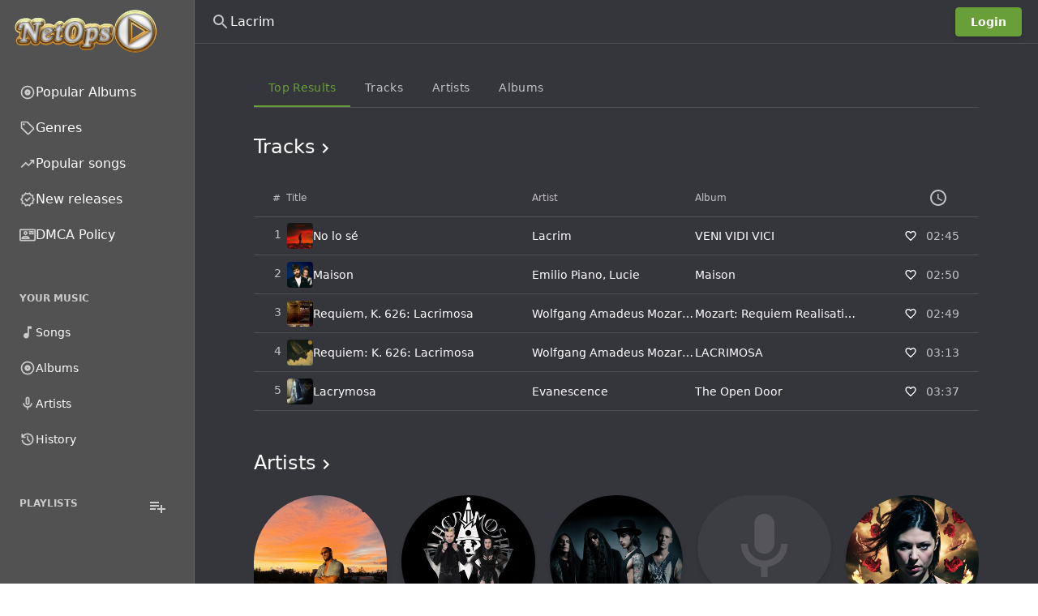

--- FILE ---
content_type: text/html; charset=UTF-8
request_url: https://netops.mobi/search/Lacrim
body_size: 41010
content:
<!DOCTYPE html>
<html
    lang="he"
    style="--be-foreground-base:255 255 255;--be-primary-light:180 207 156;--be-primary:104 159 56;--be-primary-dark:82 126 44;--be-on-primary:255 255 255;--be-background:53 53 60;--be-background-alt:82 82 82;--be-background-chip:66 68 74;--be-paper:35 35 44;--be-disabled-bg-opacity:12%;--be-disabled-fg-opacity:30%;--be-hover-opacity:8%;--be-focus-opacity:12%;--be-selected-opacity:16%;--be-text-main-opacity:100%;--be-text-muted-opacity:70%;--be-divider-opacity:12%"
    class="dark"
>
    <head>
        <base href="/" />

                    <meta property="og:site_name" content="NetOps הורדת  שירים | להורדה ישירה | מוזיקה הורדה" />
<meta property="twitter:card" content="summary" />
<meta property="og:type" content="website" />
<title>Lacrim להאזין מוזיקה | שירים להורדה</title>
<meta
    property="og:title"
    content="Lacrim להאזין מוזיקה | שירים להורדה"
/>
<meta property="og:url" content="https://netops.mobi/search/lacrim" />
<link rel="canonical" href="https://netops.mobi/search/lacrim" />        
        <meta
            name="viewport"
            content="width=device-width, initial-scale=1, maximum-scale=5"
            data-keep="true"
        />
        <link
            rel="icon"
            type="image/x-icon"
            href="favicon/icon-144x144.png"
            data-keep="true"
        />
        <link
            rel="apple-touch-icon"
            href="favicon/icon-192x192.png"
            data-keep="true"
        />
        <link rel="manifest" href="manifest.json" data-keep="true" />
        <meta
            name="theme-color"
            content="rgb(82 82 82)"
            data-keep="true"
        />

        
        <script>
            window.bootstrapData = {"settings":{"dates":{"format":"short","locale":"en_US","default_timezone":"auto"},"locale":{"default":"he"},"social":{"google":{"enable":false},"twitter":{"enable":false},"facebook":{"enable":false},"compact_buttons":true},"realtime":{"enable":false,"pusher_key":null,"pusher_cluster":null},"registration":{"disable":true},"i18n":{"default_localization":"english","enable":true},"logging":{"sentry_public":null},"themes":{"user_change":true,"default_id":1},"billing":{"enable":false,"paypal_test_mode":true,"stripe_test_mode":true,"stripe":{"enable":false},"paypal":{"enable":false,"public_key":null},"accepted_cards":"[\"visa\",\"mastercard\",\"american-express\",\"discover\"]","stripe_public_key":null,"integrated":true},"uploads":{"chunk":true,"chunk_size":"","autoMatch":true,"public_driver":"local","uploads_driver":"local","disable_tus":null},"cookie_notice":{"enable":true,"position":"bottom"},"branding":{"logo_dark":"storage\/branding_media\/09d19ded-cd07-4e1e-8cd4-dec3321278bf.png","logo_light":"storage\/branding_media\/e79da33f-474d-4029-b1d1-dfc11f094bc0.png","favicon":"favicon\/icon-144x144.png?v=1720464109","logo_light_mobile":"storage\/branding_media\/634b550f-d20b-4fa0-8549-ba59b1b4d87d.png","logo_dark_mobile":"storage\/branding_media\/697c2ab9-0e15-43d9-82ac-19c429a2d14c.png","site_description":"\u05d4\u05d5\u05e8\u05d3\u05d5\u05ea \u05e9\u05d9\u05e8\u05d9\u05dd, \u05d1\u05d0\u05ea\u05e8 \u05e9\u05dc\u05e0\u05d5 \u05ea\u05d5\u05db\u05dc\u05d5 \u05dc\u05de\u05e6\u05d5\u05d0 \u05d4\u05de\u05e1\u05dc\u05d5\u05dc\u05d9\u05dd \u05d4\u05d4\u05d5\u05e8\u05d3\u05d4 \u05d5\u05e9\u05d9\u05e8\u05d9\u05dd \u05d4\u05e4\u05d5\u05e4\u05d5\u05dc\u05e8\u05d9\u05d9\u05dd \u05d1\u05d9\u05d5\u05ea\u05e8, \u05d4\u05d5\u05e8\u05d3\u05d4 \u05d4\u05d9\u05d0 \u05de\u05d0\u05d5\u05d3 \u05e7\u05dc\u05d4 \u05d5\u05e4\u05e9\u05d5\u05d8\u05d4, \u05d1\u05de\u05e7\u05d5\u05dd \u05d0\u05d7\u05d3 \u05dc\u05d4\u05d5\u05e8\u05d3\u05d4 \u05e9\u05d9\u05e8\u05d9\u05dd \u05d0\u05ea \u05db\u05dc \u05d4\u05de\u05d5\u05d6\u05d9\u05e7\u05d4 \u05d5\u05db\u05dc \u05d4\u05e7\u05d8\u05dc\u05d5\u05d2\u05d9\u05dd \u05d0\u05dc\u05d1\u05d5\u05de\u05d9\u05dd","site_name":"NetOps \u05d4\u05d5\u05e8\u05d3\u05ea  \u05e9\u05d9\u05e8\u05d9\u05dd | \u05dc\u05d4\u05d5\u05e8\u05d3\u05d4 \u05d9\u05e9\u05d9\u05e8\u05d4 | \u05de\u05d5\u05d6\u05d9\u05e7\u05d4 \u05d4\u05d5\u05e8\u05d3\u05d4"},"homepage":{"type":"channel","value":8,"trending":true,"appearance":{"headerTitle":"Connect on NetOps","headerSubtitle":"Discover, stream, and share a constantly expanding mix of music from emerging and major artists around the world.","headerImage":"images\/landing\/landing-header-bg.jpg","headerOverlayColor1":"rgba(16,119,34,0.56)","headerOverlayColor2":"rgba(42,148,71,1)","headerImageOpacity":0.2,"footerTitle":"Make music? Create audio?","footerSubtitle":"NetOps \u05e9\u05d9\u05e8\u05d9\u05dd \u05dc\u05d4\u05d5\u05e8\u05d3\u05d4 | \u05d9\u05e9\u05d9\u05e8\u05d4 \u05d4\u05d5\u05e8\u05d3\u05ea | \u05de\u05d5\u05d6\u05d9\u05e7\u05d4 \u05d4\u05d5\u05e8\u05d3\u05d4","footerImage":"images\/landing\/landing-footer-bg.jpg","actions":{"inputText":"Search for artists, albums and tracks...","inputButton":"Search","cta1":{"label":"Signup Now","type":"route","action":"\/register"},"cta2":{"label":"Explore","type":"route","action":"\/discover"},"cta3":{"label":"Sign up for free","type":"route","action":"\/register"}},"primaryFeatures":[],"secondaryFeatures":[{"title":"Stream Anytime, Anywhere. From Any Device.","subtitle":"Complete Freedom","image":"images\/landing\/landing-feature-1.jpg","description":"Stream music in the browser, on Phone, Tablet, Smart TVs, Consoles, Chromecast, Apple TV and more."},{"title":"Get More From Bemusic With Pro","subtitle":"BeMusic Pro","image":"images\/landing\/landing-feature-2.jpg","description":"Subscribe to BeMusic pro to hide ads, increase upload time and get access to other exclusive features."}],"pricingTitle":"Simple pricing, for everyone.","pricingSubtitle":"Choose the plan that works for you. No commitments, cancel anytime."}},"cache":{"report_minutes":60,"homepage_days":1},"automation":{"artist_interval":7},"artist_bio_provider":"wikipedia","wikipedia_language":"en","youtube":{"suggested_quality":"default","region_code":"us","search_method":"site","store_id":false},"player":{"default_volume":30,"hide_queue":0,"hide_video":true,"hide_video_button":true,"hide_lyrics":0,"lyrics_automate":0,"mobile":{"auto_open_overlay":false},"enable_download":0,"sort_method":"external","seekbar_type":"line","track_comments":false,"show_upload_btn":false,"default_artist_view":"list","enable_repost":false},"artistPage":{"tabs":[{"id":1,"active":true},{"id":2,"active":true},{"id":3,"active":true},{"id":4,"active":false},{"id":5,"active":false},{"id":6,"active":false}]},"menus":[{"name":"Primary","id":"wGixKn","positions":["sidebar-primary"],"items":[{"type":"route","label":"Popular Albums","action":"\/popular-albums","icon":[{"tag":"path","attr":{"d":"M12 16.5q1.875 0 3.188-1.312Q16.5 13.875 16.5 12q0-1.875-1.312-3.188Q13.875 7.5 12 7.5q-1.875 0-3.188 1.312Q7.5 10.125 7.5 12q0 1.875 1.312 3.188Q10.125 16.5 12 16.5Zm0-3.5q-.425 0-.712-.288Q11 12.425 11 12t.288-.713Q11.575 11 12 11t.713.287Q13 11.575 13 12t-.287.712Q12.425 13 12 13Zm0 9q-2.075 0-3.9-.788-1.825-.787-3.175-2.137-1.35-1.35-2.137-3.175Q2 14.075 2 12t.788-3.9q.787-1.825 2.137-3.175 1.35-1.35 3.175-2.138Q9.925 2 12 2t3.9.787q1.825.788 3.175 2.138 1.35 1.35 2.137 3.175Q22 9.925 22 12t-.788 3.9q-.787 1.825-2.137 3.175-1.35 1.35-3.175 2.137Q14.075 22 12 22Zm0-2q3.35 0 5.675-2.325Q20 15.35 20 12q0-3.35-2.325-5.675Q15.35 4 12 4 8.65 4 6.325 6.325 4 8.65 4 12q0 3.35 2.325 5.675Q8.65 20 12 20Zm0-8Z"}}],"id":168},{"type":"route","label":"Genres","action":"\/genres","icon":[{"tag":"path","attr":{"d":"M14.25 21.4q-.575.575-1.425.575-.85 0-1.425-.575l-8.8-8.8q-.275-.275-.437-.65Q2 11.575 2 11.15V4q0-.825.588-1.413Q3.175 2 4 2h7.15q.425 0 .8.162.375.163.65.438l8.8 8.825q.575.575.575 1.412 0 .838-.575 1.413ZM12.825 20l7.15-7.15L11.15 4H4v7.15ZM6.5 8q.625 0 1.062-.438Q8 7.125 8 6.5t-.438-1.062Q7.125 5 6.5 5t-1.062.438Q5 5.875 5 6.5t.438 1.062Q5.875 8 6.5 8ZM4 4Z"}}],"id":134},{"type":"route","label":"Popular songs","action":"\/popular-tracks","icon":[{"tag":"path","attr":{"d":"M3.4 18 2 16.6l7.4-7.45 4 4L18.6 8H16V6h6v6h-2V9.4L13.4 16l-4-4Z"}}],"id":833},{"type":"route","label":"New releases","action":"\/new-releases","icon":[{"tag":"path","attr":{"d":"m8.6 22.5-1.9-3.2-3.6-.8.35-3.7L1 12l2.45-2.8-.35-3.7 3.6-.8 1.9-3.2L12 2.95l3.4-1.45 1.9 3.2 3.6.8-.35 3.7L23 12l-2.45 2.8.35 3.7-3.6.8-1.9 3.2-3.4-1.45Zm.85-2.55 2.55-1.1 2.6 1.1 1.4-2.4 2.75-.65-.25-2.8 1.85-2.1-1.85-2.15.25-2.8-2.75-.6-1.45-2.4L12 5.15l-2.6-1.1L8 6.45l-2.75.6.25 2.8L3.65 12l1.85 2.1-.25 2.85 2.75.6ZM12 12Zm-1.05 3.55L16.6 9.9l-1.4-1.45-4.25 4.25-2.15-2.1L7.4 12Z"}}],"id":566},{"id":"G8jo9T","label":"DMCA Policy","action":"\/pages\/privacy-policy","model_id":1,"type":"customPage","icon":[{"tag":"path","attr":{"d":"M22 3H2C.9 3 0 3.9 0 5v14c0 1.1.9 2 2 2h20c1.1 0 1.99-.9 1.99-2L24 5c0-1.1-.9-2-2-2zm0 16H2V5h20v14zM21 6h-7v5h7V6zm-1 2-2.5 1.75L15 8V7l2.5 1.75L20 7v1zM9 12c1.65 0 3-1.35 3-3s-1.35-3-3-3-3 1.35-3 3 1.35 3 3 3zm0-4c.55 0 1 .45 1 1s-.45 1-1 1-1-.45-1-1 .45-1 1-1zm6 8.59c0-2.5-3.97-3.58-6-3.58s-6 1.08-6 3.58V18h12v-1.41zM5.48 16c.74-.5 2.22-1 3.52-1s2.77.49 3.52 1H5.48z"}}]}]},{"name":"Secondary","id":"NODtKW","positions":["sidebar-secondary"],"items":[{"id":878,"type":"route","label":"Songs","action":"\/library\/songs","icon":[{"tag":"path","attr":{"d":"M10 21q-1.65 0-2.825-1.175Q6 18.65 6 17q0-1.65 1.175-2.825Q8.35 13 10 13q.575 0 1.062.137.488.138.938.413V3h6v4h-4v10q0 1.65-1.175 2.825Q11.65 21 10 21Z"}}]},{"id":574,"type":"route","label":"Albums","action":"\/library\/albums","icon":[{"tag":"path","attr":{"d":"M12 16.5q1.875 0 3.188-1.312Q16.5 13.875 16.5 12q0-1.875-1.312-3.188Q13.875 7.5 12 7.5q-1.875 0-3.188 1.312Q7.5 10.125 7.5 12q0 1.875 1.312 3.188Q10.125 16.5 12 16.5Zm0-3.5q-.425 0-.712-.288Q11 12.425 11 12t.288-.713Q11.575 11 12 11t.713.287Q13 11.575 13 12t-.287.712Q12.425 13 12 13Zm0 9q-2.075 0-3.9-.788-1.825-.787-3.175-2.137-1.35-1.35-2.137-3.175Q2 14.075 2 12t.788-3.9q.787-1.825 2.137-3.175 1.35-1.35 3.175-2.138Q9.925 2 12 2t3.9.787q1.825.788 3.175 2.138 1.35 1.35 2.137 3.175Q22 9.925 22 12t-.788 3.9q-.787 1.825-2.137 3.175-1.35 1.35-3.175 2.137Q14.075 22 12 22Zm0-2q3.35 0 5.675-2.325Q20 15.35 20 12q0-3.35-2.325-5.675Q15.35 4 12 4 8.65 4 6.325 6.325 4 8.65 4 12q0 3.35 2.325 5.675Q8.65 20 12 20Zm0-8Z"}}]},{"id":933,"type":"route","label":"Artists","action":"\/library\/artists","icon":[{"tag":"path","attr":{"d":"M12 14q-1.25 0-2.125-.875T9 11V5q0-1.25.875-2.125T12 2q1.25 0 2.125.875T15 5v6q0 1.25-.875 2.125T12 14Zm0-6Zm-1 13v-3.075q-2.6-.35-4.3-2.325Q5 13.625 5 11h2q0 2.075 1.463 3.537Q9.925 16 12 16t3.538-1.463Q17 13.075 17 11h2q0 2.625-1.7 4.6-1.7 1.975-4.3 2.325V21Zm1-9q.425 0 .713-.288Q13 11.425 13 11V5q0-.425-.287-.713Q12.425 4 12 4t-.712.287Q11 4.575 11 5v6q0 .425.288.712.287.288.712.288Z"}}]},{"id":775,"type":"route","label":"History","action":"\/library\/history","icon":[{"tag":"path","attr":{"d":"M12 21q-3.45 0-6.012-2.288Q3.425 16.425 3.05 13H5.1q.35 2.6 2.312 4.3Q9.375 19 12 19q2.925 0 4.962-2.038Q19 14.925 19 12t-2.038-4.963Q14.925 5 12 5q-1.725 0-3.225.8T6.25 8H9v2H3V4h2v2.35q1.275-1.6 3.113-2.475Q9.95 3 12 3q1.875 0 3.513.712 1.637.713 2.85 1.925 1.212 1.213 1.925 2.85Q21 10.125 21 12t-.712 3.512q-.713 1.638-1.925 2.85-1.213 1.213-2.85 1.926Q13.875 21 12 21Zm2.8-4.8L11 12.4V7h2v4.6l3.2 3.2Z"}}]}]},{"name":"Mobile","id":"nKRHXG","positions":["mobile-bottom"],"items":[{"type":"route","label":"Discover","action":"\/","icon":[{"tag":"path","attr":{"d":"m12 5.69 5 4.5V18h-2v-6H9v6H7v-7.81l5-4.5M12 3 2 12h3v8h6v-6h2v6h6v-8h3L12 3z"}}],"id":554},{"type":"route","label":"Search","action":"\/search","icon":[{"tag":"path","attr":{"d":"m19.6 21-6.3-6.3q-.75.6-1.725.95Q10.6 16 9.5 16q-2.725 0-4.612-1.887Q3 12.225 3 9.5q0-2.725 1.888-4.613Q6.775 3 9.5 3t4.613 1.887Q16 6.775 16 9.5q0 1.1-.35 2.075-.35.975-.95 1.725l6.3 6.3ZM9.5 14q1.875 0 3.188-1.312Q14 11.375 14 9.5q0-1.875-1.312-3.188Q11.375 5 9.5 5 7.625 5 6.312 6.312 5 7.625 5 9.5q0 1.875 1.312 3.188Q7.625 14 9.5 14Z"}}],"id":849},{"type":"route","label":"Your Music","action":"\/library","icon":[{"tag":"path","attr":{"d":"M12.5 15q1.05 0 1.775-.725Q15 13.55 15 12.5V7h3V5h-4v5.5q-.325-.25-.7-.375-.375-.125-.8-.125-1.05 0-1.775.725Q10 11.45 10 12.5q0 1.05.725 1.775Q11.45 15 12.5 15ZM8 18q-.825 0-1.412-.587Q6 16.825 6 16V4q0-.825.588-1.413Q7.175 2 8 2h12q.825 0 1.413.587Q22 3.175 22 4v12q0 .825-.587 1.413Q20.825 18 20 18Zm0-2h12V4H8v12Zm-4 6q-.825 0-1.412-.587Q2 20.825 2 20V6h2v14h14v2ZM8 4v12V4Z"}}],"id":669}]},{"name":"Auth Dropdown","id":"h8r6vg","items":[{"label":"Admin area","id":"upm1rv","action":"\/admin","type":"route","icon":[{"tag":"path","attr":{"d":"M19 5v2h-4V5h4M9 5v6H5V5h4m10 8v6h-4v-6h4M9 17v2H5v-2h4M21 3h-8v6h8V3zM11 3H3v10h8V3zm10 8h-8v10h8V11zm-10 4H3v6h8v-6z"}}],"permissions":["admin.access"]},{"label":"Web player","id":"ehj0uk","action":"\/","type":"route","icon":[{"tag":"path","attr":{"d":"M10 21q-1.65 0-2.825-1.175Q6 18.65 6 17q0-1.65 1.175-2.825Q8.35 13 10 13q.575 0 1.062.137.488.138.938.413V3h6v4h-4v10q0 1.65-1.175 2.825Q11.65 21 10 21Z"}}]},{"label":"Account settings","id":"6a89z5","action":"\/account-settings","type":"route","icon":[{"tag":"path","attr":{"d":"M19.43 12.98c.04-.32.07-.64.07-.98 0-.34-.03-.66-.07-.98l2.11-1.65c.19-.15.24-.42.12-.64l-2-3.46c-.09-.16-.26-.25-.44-.25-.06 0-.12.01-.17.03l-2.49 1c-.52-.4-1.08-.73-1.69-.98l-.38-2.65C14.46 2.18 14.25 2 14 2h-4c-.25 0-.46.18-.49.42l-.38 2.65c-.61.25-1.17.59-1.69.98l-2.49-1c-.06-.02-.12-.03-.18-.03-.17 0-.34.09-.43.25l-2 3.46c-.13.22-.07.49.12.64l2.11 1.65c-.04.32-.07.65-.07.98 0 .33.03.66.07.98l-2.11 1.65c-.19.15-.24.42-.12.64l2 3.46c.09.16.26.25.44.25.06 0 .12-.01.17-.03l2.49-1c.52.4 1.08.73 1.69.98l.38 2.65c.03.24.24.42.49.42h4c.25 0 .46-.18.49-.42l.38-2.65c.61-.25 1.17-.59 1.69-.98l2.49 1c.06.02.12.03.18.03.17 0 .34-.09.43-.25l2-3.46c.12-.22.07-.49-.12-.64l-2.11-1.65zm-1.98-1.71c.04.31.05.52.05.73 0 .21-.02.43-.05.73l-.14 1.13.89.7 1.08.84-.7 1.21-1.27-.51-1.04-.42-.9.68c-.43.32-.84.56-1.25.73l-1.06.43-.16 1.13-.2 1.35h-1.4l-.19-1.35-.16-1.13-1.06-.43c-.43-.18-.83-.41-1.23-.71l-.91-.7-1.06.43-1.27.51-.7-1.21 1.08-.84.89-.7-.14-1.13c-.03-.31-.05-.54-.05-.74s.02-.43.05-.73l.14-1.13-.89-.7-1.08-.84.7-1.21 1.27.51 1.04.42.9-.68c.43-.32.84-.56 1.25-.73l1.06-.43.16-1.13.2-1.35h1.39l.19 1.35.16 1.13 1.06.43c.43.18.83.41 1.23.71l.91.7 1.06-.43 1.27-.51.7 1.21-1.07.85-.89.7.14 1.13zM12 8c-2.21 0-4 1.79-4 4s1.79 4 4 4 4-1.79 4-4-1.79-4-4-4zm0 6c-1.1 0-2-.9-2-2s.9-2 2-2 2 .9 2 2-.9 2-2 2z"}}]}],"positions":["auth-dropdown"]},{"name":"Admin Sidebar","id":"2d43u1","items":[{"label":"Analytics","id":"886nz4","action":"\/admin","type":"route","condition":"admin","icon":[{"tag":"path","attr":{"d":"M19 3H5c-1.1 0-2 .9-2 2v14c0 1.1.9 2 2 2h14c1.1 0 2-.9 2-2V5c0-1.1-.9-2-2-2zm0 16H5V5h14v14z"}},{"tag":"path","attr":{"d":"M7 12h2v5H7zm8-5h2v10h-2zm-4 7h2v3h-2zm0-4h2v2h-2z"}}],"role":1,"permissions":["admin.access"],"roles":[]},{"label":"Appearance","id":"slcqm0","action":"\/admin\/appearance","type":"route","icon":[{"tag":"path","attr":{"d":"m2.53 19.65 1.34.56v-9.03l-2.43 5.86c-.41 1.02.08 2.19 1.09 2.61zm19.5-3.7L17.07 3.98c-.31-.75-1.04-1.21-1.81-1.23-.26 0-.53.04-.79.15L7.1 5.95c-.75.31-1.21 1.03-1.23 1.8-.01.27.04.54.15.8l4.96 11.97c.31.76 1.05 1.22 1.83 1.23.26 0 .52-.05.77-.15l7.36-3.05c1.02-.42 1.51-1.59 1.09-2.6zm-9.2 3.8L7.87 7.79l7.35-3.04h.01l4.95 11.95-7.35 3.05z"}},{"tag":"circle","attr":{"cx":"11","cy":"9","r":"1"}},{"tag":"path","attr":{"d":"M5.88 19.75c0 1.1.9 2 2 2h1.45l-3.45-8.34v6.34z"}}],"permissions":["appearance.update"]},{"label":"Settings","id":"x5k484","action":"\/admin\/settings","type":"route","icon":[{"tag":"path","attr":{"d":"M19.43 12.98c.04-.32.07-.64.07-.98 0-.34-.03-.66-.07-.98l2.11-1.65c.19-.15.24-.42.12-.64l-2-3.46c-.09-.16-.26-.25-.44-.25-.06 0-.12.01-.17.03l-2.49 1c-.52-.4-1.08-.73-1.69-.98l-.38-2.65C14.46 2.18 14.25 2 14 2h-4c-.25 0-.46.18-.49.42l-.38 2.65c-.61.25-1.17.59-1.69.98l-2.49-1c-.06-.02-.12-.03-.18-.03-.17 0-.34.09-.43.25l-2 3.46c-.13.22-.07.49.12.64l2.11 1.65c-.04.32-.07.65-.07.98 0 .33.03.66.07.98l-2.11 1.65c-.19.15-.24.42-.12.64l2 3.46c.09.16.26.25.44.25.06 0 .12-.01.17-.03l2.49-1c.52.4 1.08.73 1.69.98l.38 2.65c.03.24.24.42.49.42h4c.25 0 .46-.18.49-.42l.38-2.65c.61-.25 1.17-.59 1.69-.98l2.49 1c.06.02.12.03.18.03.17 0 .34-.09.43-.25l2-3.46c.12-.22.07-.49-.12-.64l-2.11-1.65zm-1.98-1.71c.04.31.05.52.05.73 0 .21-.02.43-.05.73l-.14 1.13.89.7 1.08.84-.7 1.21-1.27-.51-1.04-.42-.9.68c-.43.32-.84.56-1.25.73l-1.06.43-.16 1.13-.2 1.35h-1.4l-.19-1.35-.16-1.13-1.06-.43c-.43-.18-.83-.41-1.23-.71l-.91-.7-1.06.43-1.27.51-.7-1.21 1.08-.84.89-.7-.14-1.13c-.03-.31-.05-.54-.05-.74s.02-.43.05-.73l.14-1.13-.89-.7-1.08-.84.7-1.21 1.27.51 1.04.42.9-.68c.43-.32.84-.56 1.25-.73l1.06-.43.16-1.13.2-1.35h1.39l.19 1.35.16 1.13 1.06.43c.43.18.83.41 1.23.71l.91.7 1.06-.43 1.27-.51.7 1.21-1.07.85-.89.7.14 1.13zM12 8c-2.21 0-4 1.79-4 4s1.79 4 4 4 4-1.79 4-4-1.79-4-4-4zm0 6c-1.1 0-2-.9-2-2s.9-2 2-2 2 .9 2 2-.9 2-2 2z"}}],"permissions":["settings.update"]},{"label":"Plans","id":"7o42rt","action":"\/admin\/plans","type":"route","icon":[{"tag":"path","attr":{"d":"M7 15h7v2H7zm0-4h10v2H7zm0-4h10v2H7zm12-4h-4.18C14.4 1.84 13.3 1 12 1c-1.3 0-2.4.84-2.82 2H5c-.14 0-.27.01-.4.04-.39.08-.74.28-1.01.55-.18.18-.33.4-.43.64-.1.23-.16.49-.16.77v14c0 .27.06.54.16.78s.25.45.43.64c.27.27.62.47 1.01.55.13.02.26.03.4.03h14c1.1 0 2-.9 2-2V5c0-1.1-.9-2-2-2zm-7-.25c.41 0 .75.34.75.75s-.34.75-.75.75-.75-.34-.75-.75.34-.75.75-.75zM19 19H5V5h14v14z"}}],"permissions":["plans.update"]},{"label":"Subscriptions","action":"\/admin\/subscriptions","type":"route","id":"sdcb5a","condition":"admin","icon":[{"tag":"path","attr":{"d":"M4 6h16v2H4zm2-4h12v2H6zm14 8H4c-1.1 0-2 .9-2 2v8c0 1.1.9 2 2 2h16c1.1 0 2-.9 2-2v-8c0-1.1-.9-2-2-2zm0 10H4v-8h16v8zm-10-7.27v6.53L16 16z"}}],"permissions":["subscriptions.update"]},{"label":"Users","action":"\/admin\/users","type":"route","id":"fzfb45","icon":[{"tag":"path","attr":{"d":"M12 6c1.1 0 2 .9 2 2s-.9 2-2 2-2-.9-2-2 .9-2 2-2m0 10c2.7 0 5.8 1.29 6 2H6c.23-.72 3.31-2 6-2m0-12C9.79 4 8 5.79 8 8s1.79 4 4 4 4-1.79 4-4-1.79-4-4-4zm0 10c-2.67 0-8 1.34-8 4v2h16v-2c0-2.66-5.33-4-8-4z"}}],"permissions":["users.update"]},{"label":"Roles","action":"\/admin\/roles","type":"route","id":"mwdkf0","icon":[{"tag":"path","attr":{"d":"M9 13.75c-2.34 0-7 1.17-7 3.5V19h14v-1.75c0-2.33-4.66-3.5-7-3.5zM4.34 17c.84-.58 2.87-1.25 4.66-1.25s3.82.67 4.66 1.25H4.34zM9 12c1.93 0 3.5-1.57 3.5-3.5S10.93 5 9 5 5.5 6.57 5.5 8.5 7.07 12 9 12zm0-5c.83 0 1.5.67 1.5 1.5S9.83 10 9 10s-1.5-.67-1.5-1.5S8.17 7 9 7zm7.04 6.81c1.16.84 1.96 1.96 1.96 3.44V19h4v-1.75c0-2.02-3.5-3.17-5.96-3.44zM15 12c1.93 0 3.5-1.57 3.5-3.5S16.93 5 15 5c-.54 0-1.04.13-1.5.35.63.89 1 1.98 1 3.15s-.37 2.26-1 3.15c.46.22.96.35 1.5.35z"}}],"permissions":["roles.update"]},{"id":"O3I9eJ","label":"Upload","action":"\/admin\/upload","type":"route","target":"_self","permissions":["music.create"],"icon":[{"tag":"path","attr":{"d":"M18 15v3H6v-3H4v3c0 1.1.9 2 2 2h12c1.1 0 2-.9 2-2v-3h-2zM7 9l1.41 1.41L11 7.83V16h2V7.83l2.59 2.58L17 9l-5-5-5 5z"}}]},{"id":"303113a","type":"route","label":"Channels","action":"\/admin\/channels","permissions":["channels.update"],"icon":[{"tag":"path","attr":{"d":"M22 6h-5v8.18c-.31-.11-.65-.18-1-.18-1.66 0-3 1.34-3 3s1.34 3 3 3 3-1.34 3-3V8h3V6zm-7 0H3v2h12V6zm0 4H3v2h12v-2zm-4 4H3v2h8v-2z"}}]},{"id":"nVKg0I","label":"Artists","action":"\/admin\/artists","permissions":["artists.update"],"type":"route","target":"_self","icon":[{"tag":"path","attr":{"d":"M12 14c1.66 0 3-1.34 3-3V5c0-1.66-1.34-3-3-3S9 3.34 9 5v6c0 1.66 1.34 3 3 3z"}},{"tag":"path","attr":{"d":"M17 11c0 2.76-2.24 5-5 5s-5-2.24-5-5H5c0 3.53 2.61 6.43 6 6.92V21h2v-3.08c3.39-.49 6-3.39 6-6.92h-2z"}}]},{"id":"Qq7wh9","label":"Albums","action":"\/admin\/albums","permissions":["albums.update"],"type":"route","target":"_self","icon":[{"tag":"path","attr":{"d":"M12 2C6.48 2 2 6.48 2 12s4.48 10 10 10 10-4.48 10-10S17.52 2 12 2zm0 18c-4.41 0-8-3.59-8-8s3.59-8 8-8 8 3.59 8 8-3.59 8-8 8zm0-12.5c-2.49 0-4.5 2.01-4.5 4.5s2.01 4.5 4.5 4.5 4.5-2.01 4.5-4.5-2.01-4.5-4.5-4.5zm0 5.5c-.55 0-1-.45-1-1s.45-1 1-1 1 .45 1 1-.45 1-1 1z"}}]},{"id":"9_7Uip","label":"Tracks","permissions":["tracks.update"],"action":"\/admin\/tracks","type":"route","target":"_self","icon":[{"tag":"path","attr":{"d":"m12 3 .01 10.55c-.59-.34-1.27-.55-2-.55C7.79 13 6 14.79 6 17s1.79 4 4.01 4S14 19.21 14 17V7h4V3h-6zm-1.99 16c-1.1 0-2-.9-2-2s.9-2 2-2 2 .9 2 2-.9 2-2 2z"}}]},{"id":"57IFvN","label":"Genres","permissions":["genres.update"],"action":"\/admin\/genres","type":"route","target":"_self","icon":[{"tag":"path","attr":{"d":"m21.41 11.58-9-9C12.05 2.22 11.55 2 11 2H4c-1.1 0-2 .9-2 2v7c0 .55.22 1.05.59 1.42l9 9c.36.36.86.58 1.41.58s1.05-.22 1.41-.59l7-7c.37-.36.59-.86.59-1.41s-.23-1.06-.59-1.42zM13 20.01 4 11V4h7v-.01l9 9-7 7.02z"}},{"tag":"circle","attr":{"cx":"6.5","cy":"6.5","r":"1.5"}}]},{"id":"5eGJwT","label":"Lyrics","permissions":["lyrics.update"],"action":"\/admin\/lyrics","type":"route","target":"_self","icon":[{"tag":"path","attr":{"d":"M2.5 4v3h5v12h3V7h5V4h-13zm19 5h-9v3h3v7h3v-7h3V9z"}}]},{"id":"zl5XVb","label":"Playlists","permissions":["playlists.update"],"action":"\/admin\/playlists","type":"route","target":"_self","icon":[{"tag":"path","attr":{"d":"M3 10h11v2H3zm0-4h11v2H3zm0 8h7v2H3zm13-1v8l6-4z"}}]},{"id":"UXtCU9","label":"Requests","action":"\/admin\/backstage-requests","permissions":["requests.update"],"type":"route","target":"_self","icon":[{"tag":"path","attr":{"d":"M14 2H6c-1.1 0-1.99.9-1.99 2L4 20c0 1.1.89 2 1.99 2H18c1.1 0 2-.9 2-2V8l-6-6zm4 18H6V4h7v5h5v11zm-9.18-6.95L7.4 14.46 10.94 18l5.66-5.66-1.41-1.41-4.24 4.24-2.13-2.12z"}}]},{"id":"31pLaw","label":"Comments","action":"\/admin\/comments","permissions":["comments.update"],"type":"route","target":"_self","icon":[{"tag":"path","attr":{"d":"M21.99 4c0-1.1-.89-2-1.99-2H4c-1.1 0-2 .9-2 2v12c0 1.1.9 2 2 2h14l4 4-.01-18zM20 4v13.17L18.83 16H4V4h16zM6 12h12v2H6zm0-3h12v2H6zm0-3h12v2H6z"}}]},{"label":"Pages","action":"\/admin\/custom-pages","type":"route","id":"63bwv9","icon":[{"tag":"path","attr":{"d":"M19 5v14H5V5h14m0-2H5c-1.1 0-2 .9-2 2v14c0 1.1.9 2 2 2h14c1.1 0 2-.9 2-2V5c0-1.1-.9-2-2-2z"}},{"tag":"path","attr":{"d":"M14 17H7v-2h7v2zm3-4H7v-2h10v2zm0-4H7V7h10v2z"}}],"permissions":["custom_pages.update"]},{"label":"Tags","action":"\/admin\/tags","type":"route","id":"2x0pzq","icon":[{"tag":"path","attr":{"d":"M17.63 5.84C17.27 5.33 16.67 5 16 5L5 5.01C3.9 5.01 3 5.9 3 7v10c0 1.1.9 1.99 2 1.99L16 19c.67 0 1.27-.33 1.63-.84L22 12l-4.37-6.16zM16 17H5V7h11l3.55 5L16 17z"}}],"permissions":["tags.update"]},{"label":"Files","action":"\/admin\/files","type":"route","id":"vguvti","icon":[{"tag":"path","attr":{"d":"M16 1H4c-1.1 0-2 .9-2 2v14h2V3h12V1zm-1 4H8c-1.1 0-1.99.9-1.99 2L6 21c0 1.1.89 2 1.99 2H19c1.1 0 2-.9 2-2V11l-6-6zM8 21V7h6v5h5v9H8z"}}],"permissions":["files.update"]},{"label":"Localizations","action":"\/admin\/localizations","type":"route","id":"w91yql","icon":[{"tag":"path","attr":{"d":"m12.87 15.07-2.54-2.51.03-.03c1.74-1.94 2.98-4.17 3.71-6.53H17V4h-7V2H8v2H1v1.99h11.17C11.5 7.92 10.44 9.75 9 11.35 8.07 10.32 7.3 9.19 6.69 8h-2c.73 1.63 1.73 3.17 2.98 4.56l-5.09 5.02L4 19l5-5 3.11 3.11.76-2.04zM18.5 10h-2L12 22h2l1.12-3h4.75L21 22h2l-4.5-12zm-2.62 7 1.62-4.33L19.12 17h-3.24z"}}],"permissions":["localizations.update"]},{"label":"Ads","action":"\/admin\/ads","type":"route","id":"ohj4qk","icon":[{"tag":"path","attr":{"d":"M17 1H7c-1.1 0-2 .9-2 2v18c0 1.1.9 2 2 2h10c1.1 0 2-.9 2-2V3c0-1.1-.9-2-2-2zM7 4V3h10v1H7zm0 14V6h10v12H7zm0 3v-1h10v1H7z"}},{"tag":"path","attr":{"d":"M16 7H8v2h8V7z"}}],"permissions":["settings.update"]},{"label":"Logs","action":"\/admin\/logs","type":"route","id":"8j435f","icon":[{"tag":"path","attr":{"d":"M19 3H5c-1.1 0-2 .9-2 2v14c0 1.1.9 2 2 2h14c1.1 0 2-.9 2-2V5c0-1.1-.9-2-2-2zm-1 14H6v-2h12v2zm0-4H6v-2h12v2zm-3-4H6V7h9v2z"}}]}],"positions":["admin-sidebar"]}],"search_provider":"spotify","artist_provider":"spotify","ads":{"general_top":"<script async src=\"https:\/\/pagead2.googlesyndication.com\/pagead\/js\/adsbygoogle.js?client=ca-pub-9305300023956400\"\n     crossorigin=\"anonymous\"><\/script>\n\n<script async src=\"https:\/\/pagead2.googlesyndication.com\/pagead\/js\/adsbygoogle.js?client=ca-pub-9305300023956400\"\n     crossorigin=\"anonymous\"><\/script>\n<!--Footer -->\n<ins class=\"adsbygoogle\"\n     style=\"display:inline-block;width:728px;height:90px\"\n     data-ad-client=\"ca-pub-9305300023956400\"\n     data-ad-slot=\"3920362621\"><\/ins>\n<script>\n     (adsbygoogle = window.adsbygoogle || []).push({});\n<\/script>\n\n<p>\n<a data-siteload=\"siteload\" target=\"_blank\" href=\"https:\/\/itmusic.info\/\" style=\"color: #35353c\">\u05d4\u05d5\u05e8\u05d3\u05ea \u05e9\u05d9\u05e8\u05d9\u05dd<\/a> &nbsp;&nbsp;\u2022&nbsp;&nbsp; <a data-siteload=\"siteload\" target=\"_blank\" href=\"https:\/\/filmus.me\/\" style=\"color: #35353c\">\u05e1\u05e8\u05d8\u05d9\u05dd \u05dc\u05e6\u05e4\u05d9\u05d9\u05d4 \u05d9\u05e9\u05d9\u05e8\u05d4<\/a> &nbsp;&nbsp;\u2022&nbsp;&nbsp; <a data-siteload=\"siteload\" target=\"_blank\" href=\"https:\/\/mtrust.me\/\" style=\"color: #35353c\">\u05e9\u05d9\u05e8\u05d9\u05dd \u05dc\u05d4\u05d5\u05e8\u05d3\u05d4<\/a> &nbsp;&nbsp;\u2022&nbsp;&nbsp; <a data-siteload=\"siteload\" target=\"_blank\" href=\"https:\/\/lensez.info\/\" style=\"color: #35353c\">\u05d4\u05d5\u05e8\u05d3\u05d5\u05ea \u05e9\u05d9\u05e8\u05d9\u05dd<\/a> &nbsp;&nbsp;\u2022&nbsp;&nbsp; <a data-siteload=\"siteload\" target=\"_blank\" href=\"https:\/\/funloty.com\/\" style=\"color: #35353c\">\u05e1\u05e8\u05d8\u05d9\u05dd \u05d5\u05e1\u05d3\u05e8\u05d5\u05ea \u05dc\u05e6\u05e4\u05d9\u05d9\u05d4 \u05d9\u05e9\u05d9\u05e8\u05d4<\/a>\n<\/p>","general_bottom":"<script async src=\"https:\/\/pagead2.googlesyndication.com\/pagead\/js\/adsbygoogle.js?client=ca-pub-9305300023956400\"\n     crossorigin=\"anonymous\"><\/script>\n<!--Footer -->\n<ins class=\"adsbygoogle\"\n     style=\"display:inline-block;width:728px;height:90px\"\n     data-ad-client=\"ca-pub-9305300023956400\"\n     data-ad-slot=\"3920362621\"><\/ins>\n<script>\n     (adsbygoogle = window.adsbygoogle || []).push({});\n<\/script>","artist_top":"<script async src=\"https:\/\/pagead2.googlesyndication.com\/pagead\/js\/adsbygoogle.js?client=ca-pub-9305300023956400\"\n     crossorigin=\"anonymous\"><\/script>\n<!--Footer -->\n<ins class=\"adsbygoogle\"\n     style=\"display:inline-block;width:728px;height:90px\"\n     data-ad-client=\"ca-pub-9305300023956400\"\n     data-ad-slot=\"3920362621\"><\/ins>\n<script>\n     (adsbygoogle = window.adsbygoogle || []).push({});\n<\/script>","artist_bottom":"<script async src=\"https:\/\/pagead2.googlesyndication.com\/pagead\/js\/adsbygoogle.js?client=ca-pub-9305300023956400\"\n     crossorigin=\"anonymous\"><\/script>\n<!--Footer -->\n<ins class=\"adsbygoogle\"\n     style=\"display:inline-block;width:728px;height:90px\"\n     data-ad-client=\"ca-pub-9305300023956400\"\n     data-ad-slot=\"3920362621\"><\/ins>\n<script>\n     (adsbygoogle = window.adsbygoogle || []).push({});\n<\/script>","album_above":"<script async src=\"https:\/\/pagead2.googlesyndication.com\/pagead\/js\/adsbygoogle.js?client=ca-pub-9305300023956400\"\n     crossorigin=\"anonymous\"><\/script>\n<!--Footer -->\n<ins class=\"adsbygoogle\"\n     style=\"display:inline-block;width:728px;height:90px\"\n     data-ad-client=\"ca-pub-9305300023956400\"\n     data-ad-slot=\"3920362621\"><\/ins>\n<script>\n     (adsbygoogle = window.adsbygoogle || []).push({});\n<\/script>","disable":false},"album_provider":"spotify","single_device_login":false,"require_email_confirmation":true,"site":{"demo":false,"hide_docs_buttons":false,"has_mobile_app":false},"workspaces":{"integrated":false},"notifications":{"integrated":true},"notif":{"subs":{"integrated":false}},"api":{"integrated":true},"base_url":"https:\/\/netops.mobi","asset_url":null,"html_base_uri":"\/","version":"3.1.1","spotify_is_setup":true,"lastfm_is_setup":true},"csrf_token":"3MiCRBwJuVHIi5AOQQAGZ29CNIK4RdbngWp098EB","is_mobile_device":false,"sentry_release":"3.1.1","default_meta_tags":"<meta property=\"og:site_name\" content=\"NetOps \u05d4\u05d5\u05e8\u05d3\u05ea  \u05e9\u05d9\u05e8\u05d9\u05dd | \u05dc\u05d4\u05d5\u05e8\u05d3\u05d4 \u05d9\u05e9\u05d9\u05e8\u05d4 | \u05de\u05d5\u05d6\u05d9\u05e7\u05d4 \u05d4\u05d5\u05e8\u05d3\u05d4\" \/>\n<meta property=\"twitter:card\" content=\"summary\" \/>\n<meta property=\"og:type\" content=\"website\" \/>\n<title>\n    NetOps \u05d4\u05d5\u05e8\u05d3\u05ea  \u05e9\u05d9\u05e8\u05d9\u05dd | \u05dc\u05d4\u05d5\u05e8\u05d3\u05d4 \u05d9\u05e9\u05d9\u05e8\u05d4 | \u05de\u05d5\u05d6\u05d9\u05e7\u05d4 \u05d4\u05d5\u05e8\u05d3\u05d4 - Listen to music free.\n<\/title>\n<meta\n    property=\"og:title\"\n    content=\"NetOps \u05d4\u05d5\u05e8\u05d3\u05ea  \u05e9\u05d9\u05e8\u05d9\u05dd | \u05dc\u05d4\u05d5\u05e8\u05d3\u05d4 \u05d9\u05e9\u05d9\u05e8\u05d4 | \u05de\u05d5\u05d6\u05d9\u05e7\u05d4 \u05d4\u05d5\u05e8\u05d3\u05d4 - Listen to music free.\"\n\/>\n<meta property=\"og:url\" content=\"https:\/\/netops.mobi\" \/>\n<link rel=\"canonical\" href=\"https:\/\/netops.mobi\" \/>\n\n<meta\n    property=\"og:description\"\n    content=\"Find and listen to millions of songs, albums and artists, all completely free on NetOps \u05d4\u05d5\u05e8\u05d3\u05ea  \u05e9\u05d9\u05e8\u05d9\u05dd | \u05dc\u05d4\u05d5\u05e8\u05d3\u05d4 \u05d9\u05e9\u05d9\u05e8\u05d4 | \u05de\u05d5\u05d6\u05d9\u05e7\u05d4 \u05d4\u05d5\u05e8\u05d3\u05d4.\"\n\/>\n<meta\n    name=\"description\"\n    content=\"Find and listen to millions of songs, albums and artists, all completely free on NetOps \u05d4\u05d5\u05e8\u05d3\u05ea  \u05e9\u05d9\u05e8\u05d9\u05dd | \u05dc\u05d4\u05d5\u05e8\u05d3\u05d4 \u05d9\u05e9\u05d9\u05e8\u05d4 | \u05de\u05d5\u05d6\u05d9\u05e7\u05d4 \u05d4\u05d5\u05e8\u05d3\u05d4.\"\n\/>\n<meta\n    property=\"keywords\"\n    content=\"music, online, listen, streaming, play, digital, album, artist, playlist\"\n\/>\n","user":null,"guest_role":{"id":2,"name":"guests","default":false,"guests":true,"created_at":"2024-07-07T16:20:38.000000Z","updated_at":"2024-07-07T16:20:38.000000Z","description":null,"type":"sitewide","internal":true,"artists":0,"permissions":[{"name":"custom_pages.view","id":9,"restrictions":[]},{"name":"localizations.view","id":26,"restrictions":[]},{"name":"plans.view","id":32,"restrictions":[]},{"name":"tags.view","id":37,"restrictions":[]},{"name":"music.view","id":48,"restrictions":[]},{"name":"music.play","id":49,"restrictions":[]},{"name":"music.embed","id":51,"restrictions":[]},{"name":"playlists.view","id":55,"restrictions":[]},{"name":"lyrics.view","id":79,"restrictions":[]}]},"i18n":{"id":2,"name":"Hebrew","created_at":"2024-07-08T00:07:40.000000Z","updated_at":"2024-07-20T13:31:10.000000Z","language":"he","lines":{"Landing page":"Landing page","Appears at the top of most pages. Best size <= 150px height or responsive.":"Appears at the top of most pages. Best size <= 150px height or responsive.","Appears at the bottom of most pages. Best size <= 150px height or responsive.":"Appears at the bottom of most pages. Best size <= 150px height or responsive.","Appears in artist page only (below page header). Best size <= 1000px width or responsive.":"Appears in artist page only (below page header). Best size <= 1000px width or responsive.","Appears in artist page only (below similar artists). Best size <= 430px width or responsive.":"Appears in artist page only (below similar artists). Best size <= 430px width or responsive.","Appears in album page only (above album tracks). Best size is as wide as possible or responsive.":"Appears in album page only (above album tracks). Best size is as wide as possible or responsive.","Currently trending artists on :site":"Currently trending artists on :site","Landing Page":"Landing Page","Action buttons":"Action buttons","Primary features":"Primary features","Secondary features":"Secondary features","Type":"Type","Type of the request":"Type of the request","Become artist":"Become artist","Verify artist":"Verify artist","Claim artist":"Claim artist","Status":"Status","Status of the request":"Status of the request","Pending":"Pending","Approved":"Approved","Denied":"Denied","Requester":"Requester","User that submitted the request":"User that submitted the request","Date request was created":"Date request was created","Date request was last updated":"Date request was last updated","User":"User","Artist":"\u05d0\u05de\u05df","Requested at":"Requested at","Actions":"Actions","View":"View","Backstage requests":"Backstage requests","No requests have been submitted yet":"No requests have been submitted yet","No matching requests":"No matching requests","Album count":"Album count","Total plays":"Total plays","Page views":"Page views","Last updated":"Last updated","Whether artist is verified":"Whether artist is verified","Verified":"Verified","Not verified":"Not verified","Plays count":"Plays count","Number of times artist tracks have been played":"Number of times artist tracks have been played","Views count":"Views count","Number of times artist page have been viewed":"Number of times artist page have been viewed","Date artist was created":"Date artist was created","Date artist was last updated":"Date artist was last updated","Artists":"\u05d0\u05de\u05e0\u05d9\u05dd","No artists have been created yet":"No artists have been created yet","No matching artists":"No matching artists","Import by spotify ID":"Import by spotify ID","Add new artist":"Add new artist","Import artist":"Import artist","Spotify ID":"Spotify ID","Import albums":"Import albums","Import similar artists":"Import similar artists","Cancel":"Cancel","Import":"Import","Edit \u201c:name\u201c artist":"Edit \u201c:name\u201c artist","Create new genre":"Create new genre","Create":"Create","Image":"Image","Name":"Name","Unique genre identifier.":"Unique genre identifier.","Display name":"Display name","User friendly genre name.":"User friendly genre name.","Date genre was created":"Date genre was created","Date genre was last updated":"Date genre was last updated","Genre":"Genre","Number of artists":"Number of artists","Genres":"\u05d6\u05d0\u05e0\u05e8\u05d9\u05dd","No genres have been created yet":"No genres have been created yet","No matching genres":"No matching genres","Add new genre":"Add new genre","Update \u201c:name\u201c genre":"Update \u201c:name\u201c genre","Import artists":"Import artists","Save":"Save","Create new lyric":"Create new lyric","Track":"Track","Date lyric was created":"Date lyric was created","Date lyric was last updated":"Date lyric was last updated","Album":"\u05d0\u05dc\u05d1\u05d5\u05dd","Lyrics":"Lyrics","No lyrics have been created yet":"No lyrics have been created yet","No matching lyrics":"No matching lyrics","Add new lyric":"Add new lyric","Update lyric":"Update lyric","Update":"Update","Content type":"Content type","Layout":"Layout","Auto update":"Auto update","Channels":"Channels","No channels have been created yet":"No channels have been created yet","No matching channels":"No matching channels","Channels are used to display either all content of specific type or manually selected content. They can be shown as separate page or nested.":"Channels are used to display either all content of specific type or manually selected content. They can be shown as separate page or nested.","Add new channel":"Add new channel","Edit \u201c:name\u201c channel":"Edit \u201c:name\u201c channel","Release date":"Release date","Track count":"Track count","Plays":"Plays","Artwork":"Artwork","Whether album has any artwork uploaded":"Whether album has any artwork uploaded","Has artwork":"Has artwork","Does not have artwork":"Does not have artwork","Number of times this album was played":"Number of times this album was played","Date album was created":"Date album was created","Date album was last updated":"Date album was last updated","Artist this album belongs to":"Artist this album belongs to","Albums":"\u05d0\u05dc\u05d1\u05d5\u05de\u05d9\u05dd","No albums have been created yet":"No albums have been created yet","No matching albums":"No matching albums","Add new album":"Add new album","Import album":"Import album","This will also import all artists that collaborated on this album and any tracks that it contains.":"This will also import all artists that collaborated on this album and any tracks that it contains.","Edit \u201c:name\u201c album":"Edit \u201c:name\u201c album","Import playlist":"Import playlist","Only public playlists can be imported.":"Only public playlists can be imported.","Visibility":"Visibility","Whether playlist is publicly viewable":"Whether playlist is publicly viewable","Private":"Private","Public":"Public","Collaborative":"\u05e9\u05d9\u05ea\u05d5\u05e4\u05d9","Whether playlist is marked as collaborative":"\u05d4\u05d0\u05dd \u05d4\u05e4\u05dc\u05d9\u05d9\u05dc\u05d9\u05e1\u05d8\u05d9\u05dd \u05de\u05e1\u05d5\u05de\u05e0\u05ea \u05db\u05e9\u05d9\u05ea\u05d5\u05e3 \u05e4\u05e2\u05d5\u05dc\u05d4","Play count":"Play count","Number of times this playlist was played":"Number of times this playlist was played","View count":"View count","Number of times this playlist page was viewed":"Number of times this playlist page was viewed","Date playlist was created":"Date playlist was created","Date playlist was last updated":"Date playlist was last updated","Playlist":"Playlist","Owner":"Owner","Views":"Views","Playlists":"\u05e6\u05d5\u05e8 \u05e4\u05dc\u05d9\u05d9\u05dc\u05d9\u05e1\u05d8\u05d9\u05dd","No playlists have been created yet":"No playlists have been created yet","No matching playlists":"No matching playlists","Add new playlist":"\u05d4\u05d5\u05e1\u05e3 \u05e4\u05dc\u05d9\u05d9\u05dc\u05d9\u05e1\u05d8 \u05d7\u05d3\u05e9","Visitors report":"Visitors report","Plays report":"Plays report","Visitors":"Visitors",":count total plays":":count total plays","Top devices":"Top devices","Most played tracks":"Most played tracks","Top listeners":"Top listeners","Most played artists":"Most played artists","Most played albums":"Most played albums","Top platforms":"Top platforms",":count plays":":count plays","No plays in selected timeframe.":"No plays in selected timeframe.","Local search":"Local search","Automation":"Automation","Player":"Player","Content automation":"Content automation","Select and configure providers that will be used to automatically import artist, album, track and other content.":"Select and configure providers that will be used to automatically import artist, album, track and other content.","This will automatically import, and periodically update, all metadata available on spotify about the artist when user visits that artist's page.":"This will automatically import, and periodically update, all metadata available on spotify about the artist when user visits that artist's page.","Artist automation":"Artist automation","This will automatically import, and periodically update, all metadata available on spotify about an when user visits that album's page.":"This will automatically import, and periodically update, all metadata available on spotify about an when user visits that album's page.","Album automation":"Album automation","Search method":"Search method","Which method should be used for user facing search in the web player.":"Which method should be used for user facing search in the web player.","Search on the site will directly connect to, and search spotify. Any artist, album and track available on spotify will be discoverable via search, without needing to import or create it first.":"Search on the site will directly connect to, and search spotify. Any artist, album and track available on spotify will be discoverable via search, without needing to import or create it first.","Spotify":"Spotify","Will only search content that was created or imported from backstage or admin area. This can be further configured from 'Local search' settings page.":"Will only search content that was created or imported from backstage or admin area. This can be further configured from 'Local search' settings page.","Local":"Local","Will combine search results from both 'local' and 'spotify' methods. If there are identical matches, local results will be preferred.":"Will combine search results from both 'local' and 'spotify' methods. If there are identical matches, local results will be preferred.","Local and spotify":"Local and spotify","Try to automatically find and import lyrics based on song and artist name. Lyrics can still be added manually, if this is disabled.":"Try to automatically find and import lyrics based on song and artist name. Lyrics can still be added manually, if this is disabled.","Lyrics automation":"Lyrics automation","Artist biography provider":"Artist biography provider","Will import artist biography from wikipedia in the selected language.":"Will import artist biography from wikipedia in the selected language.","Wikipedia":"Wikipedia","Will only show artist biography that was manually added from admin area or backstage.":"Will only show artist biography that was manually added from admin area or backstage.","Wikipedia language":"Wikipedia language","ISO 639-1 (two letter) language code.":"ISO 639-1 (two letter) language code.","Spotify secret":"Spotify secret","LastFM Api Key":"LastFM Api Key","Go to artist radio":"Go to artist radio","Copy artist link":"Copy artist link","Insights":"Insights","Edit":"Edit","Delete artist":"Delete artist","Are you sure you want to delete this artist?":"Are you sure you want to delete this artist?","Delete":"Delete","Various artists":"Various artists","Go to artist":"Go to artist","Copy album link":"Copy album link","Delete album":"Delete album","Are you sure you want to delete this album?":"Are you sure you want to delete this album?","This album has no tracks yet.":"This album has no tracks yet.","Nothing to display":"Nothing to display","This album does not have any tracks yet":"This album does not have any tracks yet","[one 1 track|other :count tracks]":"[one 1 track|other :count tracks]","Genre radio":"Genre radio","We've got your request":"We've got your request","Our support team will review it and send you an email within 3 days!":"Our support team will review it and send you an email within 3 days!","Don't submit another request until you hear from us.":"Don't submit another request until you hear from us.","If this artist profile is already claimed, ask an admin on your team to invite you.":"If this artist profile is already claimed, ask an admin on your team to invite you.","Got It":"Got It","Get access to :siteName for artists":"Get access to :siteName for artists","First, select the type of your request":"First, select the type of your request","Get verified":"Get verified","Become an artist":"Become an artist","Claim existing artist":"Claim existing artist","Add to queue":"Add to queue","Copied link to clipboard":"Copied link to clipboard","Back":"Back","New playlist":"\u05e4\u05dc\u05d9\u05d9\u05dc\u05d9\u05e1\u05d8 \u05d7\u05d3\u05e9","This item does not have tracks yet":"This item does not have tracks yet","Add to playlist":"Add to playlist","Share":"Share","Remove from your music":"\u05d4\u05e1\u05e8 \u05de\u05d4\u05e9\u05d9\u05e8\u05d9\u05dd \u05e9\u05dc\u05da","Add to your music":"\u05d4\u05d5\u05e1\u05e3 \u05dc\u05e9\u05d9\u05e8\u05d9\u05dd \u05e9\u05dc\u05da","Reposted":"Reposted","Repost":"Repost","Image for :name":"Image for :name","Most popular albums for #:tag":"Most popular albums for #:tag","Most popular tracks for #:tag":"Most popular tracks for #:tag","Tracks":"Tracks","No albums yet":"No albums yet","This tag is not attached to any albums yet, check back later.":"This tag is not attached to any albums yet, check back later.","No tracks yet":"No tracks yet","This tag is not attached to any tracks yet, check back later.":"This tag is not attached to any tracks yet, check back later.","Import track":"Import track","This will also import all artists that collaborated on this track and album this track belongs to.":"This will also import all artists that collaborated on this track and album this track belongs to.","Import lyrics":"Import lyrics","Duration":"Duration","Whether track has any artwork uploaded":"Whether track has any artwork uploaded","Whether track is part of an album":"Whether track is part of an album","Part of an album":"Part of an album","Single":"Single","Number of times this track was played":"Number of times this track was played","Artist this track belongs to":"Artist this track belongs to","No tracks have been created yet":"No tracks have been created yet","No matching tracks":"No matching tracks","Add new track":"Add new track","No results found":"No results found","Try another search query or different filters":"Try another search query or different filters","Artist profile":"Artist profile","Become an author":"Become an author","Try Pro":"Try Pro","Upload":"Upload","Your Music":"\u05d4\u05e9\u05d9\u05e8\u05d9\u05dd \u05e9\u05dc\u05da","Go to homepage":"Go to homepage","Site logo":"Site logo","Recently added":"Recently added","A-Z":"A-Z","Your albums":"Your albums","[one 1 liked album|other :count liked albums]":"[one 1 liked album|other :count liked albums]","My albums":"My albums","Search within albums":"Search within albums","You have not added any albums to your library yet.":"You have not added any albums to your library yet.","Your artists":"Your artists","[one 1 liked artist|other :count liked artists]":"[one 1 liked artist|other :count liked artists]","My artists":"My artists","Search within artists":"Search within artists","You have not added any artists to your library yet.":"You have not added any artists to your library yet.","Listening history":"Listening history","Search within history":"Search within history","You have not played any songs yet.":"You have not played any songs yet.","Your tracks":"Your tracks","Your library":"Your library","Songs":"\u05e9\u05d9\u05e8\u05d9\u05dd","Play history":"Play history","Recently updated":"Recently updated","Most viewed":"Most viewed","Most played":"Most played","Your playlists":"\u05d4\u05e4\u05dc\u05d9\u05d9\u05dc\u05d9\u05e1\u05d8\u05d9\u05dd \u05e9\u05dc\u05da","[one 1 playlist|other :count playlists]":"[one 1 playlist|other :count playlists]","My playlists":"\u05d4\u05e4\u05dc\u05d9\u05d9\u05dc\u05d9\u05e1\u05d8\u05d9\u05dd \u05e9\u05dc\u05d9","Search within playlists":"\u05d7\u05e4\u05e9 \u05d1\u05ea\u05d5\u05da \u05d4\u05e4\u05dc\u05d9\u05d9\u05dc\u05d9\u05e1\u05d8\u05d9\u05dd \u05e9\u05dc\u05da","You have not added any playlists to your library yet.":"\u05e2\u05d3\u05d9\u05d9\u05df \u05dc\u05d0 \u05d4\u05d5\u05e1\u05e4\u05ea \u05dc\u05e4\u05dc\u05d9\u05d9\u05dc\u05d9\u05e1\u05d8\u05d9\u05dd \u05dc\u05e1\u05e4\u05e8\u05d9\u05d9\u05d4 \u05e9\u05dc\u05da","[one 1 liked song|other :count liked songs]":"[one 1 liked song|other :count liked songs]","My songs":"My songs","Search within tracks":"Search within tracks","You have not added any songs to your library yet.":"You have not added any songs to your library yet.","Follow":"Follow","Following":"Following","Like":"Like","Liked":"Liked","Pause":"Pause","Play":"Play","Copy playlist link":"Copy playlist link","Unfollow":"Unfollow","Make private":"Make private","Make public":"Make public","Delete playlist":"Delete playlist","Are you sure you want to delete this playlist?":"Are you sure you want to delete this playlist?","This playlist has no tracks yet.":"This playlist has no tracks yet.","By :name":"By :name","Queue":"Queue","Expand":"Expand","Download":"Download","Account":"Account","Login":"\u05d4\u05ea\u05d7\u05d1\u05e8","Register":"\u05d4\u05e8\u05e9\u05de\u05d4","Search":"\u05d7\u05e4\u05e9",":count followers":":count followers","Search...":"Search...","Search :siteName":"Search :siteName","Find songs, artists, albums, playlists and more.":"\u05de\u05e6\u05d0 \u05e9\u05d9\u05e8\u05d9\u05dd, \u05d0\u05de\u05e0\u05d9\u05dd, \u05d0\u05dc\u05d1\u05d5\u05de\u05d9\u05dd, \u05dc\u05e4\u05dc\u05d9\u05d9\u05dc\u05d9\u05e1\u05d8\u05d9\u05dd \u05d5\u05e2\u05d5\u05d3","Not results for \u201c:query\u201c":"Not results for \u201c:query\u201c","Please try a different search query":"Please try a different search query","Top results":"Top results","Profiles":"Profiles",":name radio":":name radio","[one 1 song|other :count songs]":"[one 1 song|other :count songs]","Artist radio":"Artist radio","Track radio":"Track radio","Your current plan does not allow music playback.":"Your current plan does not allow music playback.",":count likes":":count likes",":count reposts":":count reposts","More":"\u05d9\u05d5\u05ea\u05e8","From the album":"From the album","Edit your profile":"Edit your profile","Avatar":"Avatar","Username":"Username","First name":"First name","Last name":"Last name","City":"City","Country":"Country","Description":"Description","Your links":"Your links","Liked tracks":"Liked tracks","Public playlists":"Public playlists","Reposts":"Reposts","Liked albums":"Liked albums","Liked artists":"Liked artists","Followers":"Followers","Following :name":"Following :name","Stopped following :name":"Stopped following :name","Avatar for :name":"Avatar for :name","PRO user":"PRO user","Request approved":"Request approved","Request deleted":"Request deleted","Request denied":"Request denied","Approve request":"Approve request","Are you sure you want to approve this request?":"Are you sure you want to approve this request?","This will create a new artist profile and assign it to ':user', as well as give them artist role on the site.":"This will create a new artist profile and assign it to ':user', as well as give them artist role on the site.","Also mark this artist as verified":"Also mark this artist as verified","Notes (optional)":"Notes (optional)","Add any extra notes that should be sent to use via notification email":"Add any extra notes that should be sent to use via notification email","Approve":"Approve","Go back":"Go back","Deny":"Deny","Delete request":"Delete request","Are you sure you want to delete this request?":"Are you sure you want to delete this request?","Deny request":"Deny request","Are you sure you want to deny this request?":"Are you sure you want to deny this request?","This will mark request as denied and notify ':user'.":"This will mark request as denied and notify ':user'.","Request details":"Request details","Requested artist name":"Requested artist name","Requested role":"Requested role","Company":"Company","Attached verification":"Attached verification","Passport scan":"Passport scan",":service account":":service account","Add album":"Add album","Save changes to enable album creation.":"Save changes to enable album creation.","This artist does not have any albums yet":"This artist does not have any albums yet","Details":"Details","Links":"Links","Biography":"Biography","Images":"Images","+Add genre":"+Add genre","Add another image":"Add another image","URL":"URL","Short title":"Short title","Add another link":"Add another link","Could not share link":"Could not share link","Share :name":"Share :name","Embed":"Embed","Close":"Close","Copied!":"Copied!","Copy":"Copy","Artist created":"Artist created","Artist imported":"Artist imported","Artist updated":"Artist updated","Genre created":"Genre created","Artists imported":"Artists imported","Genre updated":"Genre updated","Lyric created":"Lyric created","Lyric updated":"Lyric updated","Channel created":"Channel created","Channel content updated":"Channel content updated","Channel updated":"Channel updated","Auto update method":"Auto update method","This option will update channel content every 24 hours from the selected 3rd party source.":"This option will update channel content every 24 hours from the selected 3rd party source.","Spotify: top tracks":"Spotify: top tracks","Spotify: new releases":"Spotify: new releases","Spotify: playlist tracks":"Spotify: playlist tracks","Last.fm: popular genres":"Last.fm: popular genres","Playlist ID":"Playlist ID","Drag handle":"Drag handle","Content item":"Content item","Channel content":"Channel content","Channel is empty":"Channel is empty","No content is attached to this channel yet.":"No content is attached to this channel yet.","Search for content to add...":"Search for content to add...","This channel is listing all available content of specified type, and can't be edited manually.":"This channel is listing all available content of specified type, and can't be edited manually.","This channel content is set to update automatically and can't be edited manually.":"This channel content is set to update automatically and can't be edited manually.","Update content now":"Update content now","Type of content":"Type of content","Channel":"Channel","How to order content":"How to order content","Sorting will be based on 'Sort Method' option in <a>Settings page<\/a>.":"Sorting will be based on 'Sort Method' option in <a>Settings page<\/a>.","Most popular first":"Most popular first","Most recently added first":"Most recently added first","Most recent first (by release date)":"Most recent first (by release date)","Manual (reorder below)":"Manual (reorder below)","Content":"Content","List all content of specified type":"List all content of specified type","Add content manually":"Add content manually","Automatically update content with specified method":"Automatically update content with specified method","Grid":"Grid","Track table":"Track table","Track list":"Track list","SEO":"SEO","Whether title should be shown when displaying this channel on the site.":"Whether title should be shown when displaying this channel on the site.","Hide title":"Hide title","Show this channel content in carousel instead of a grid, when it's nested under another channel.":"Show this channel content in carousel instead of a grid, when it's nested under another channel.","Switch to carousel":"Switch to carousel","Filter this channel contents by genre specified in the url.":"Filter this channel contents by genre specified in the url.","Filter by genre":"Filter by genre","SEO title":"SEO title","SEO description":"SEO description","Playlist imported":"Playlist imported","Album created":"Album created","Album imported":"Album imported","Album updated":"Album updated","Verified artist":"Verified artist","Tags":"Tags","+Add tag":"+Add tag","Upload tracks":"Upload tracks","Create track":"Create track","Edit track":"Edit track","Remove track":"Remove track","Are you sure you want to remove this track from the album?":"Are you sure you want to remove this track from the album?","Remove":"Remove","Artist page tabs":"Artist page tabs","Select which tabs should appear on artist page and in which order.":"Select which tabs should appear on artist page and in which order.","Default albums layout":"Default albums layout","How should albums on main artist page be displayed by default.":"How should albums on main artist page be displayed by default.","List":"List","Whether short artist biography be shown in main artist page header.":"Whether short artist biography be shown in main artist page header.","Show description":"Show description","Show all artist tracks in a list view.":"Show all artist tracks in a list view.","Show all artist albums in a list view.":"Show all artist albums in a list view.","Shows all users that are currently following an artist.":"Shows all users that are currently following an artist.","Similar artists":"\u05d0\u05de\u05e0\u05d9\u05dd \u05d3\u05d5\u05de\u05d9\u05dd","Shows similar artists.":"Shows similar artists.","About":"\u05ea\u05d9\u05d0\u05d5\u05e8 \u05d4\u05d0\u05de\u05df","Shows artist biography\/description as well as extra images":"Shows artist biography\/description as well as extra images","Discography":"\u05d3\u05d9\u05e1\u05e7\u05d5\u05d2\u05e8\u05e4\u05d9\u05d4","Shows all artist albums in grid or list view.":"Shows all artist albums in grid or list view.","Configure web player interface and functionality.":"Configure web player interface and functionality.","General":"General","Controls":"Controls","Artist page":"Artist page","Content popularity":"Content popularity","When content is sorted by popularity (eg. In track table), should it be sorted based on how popular that content is on spotify or by number of plays on the site.":"When content is sorted by popularity (eg. In track table), should it be sorted based on how popular that content is on spotify or by number of plays on the site.","Spotify popularity":"Spotify popularity","Local plays":"Local plays","Track seekbar type":"Track seekbar type","Waveform is generated when uploading audio or video file and will default to 'simple' for auto-imported tracks.":"Waveform is generated when uploading audio or video file and will default to 'simple' for auto-imported tracks.","Waveform":"Waveform","Simple":"Simple","Whether player queue (right sidebar) should be shown by default. It can still be toggled via queue button, even if this is disabled.":"Whether player queue (right sidebar) should be shown by default. It can still be toggled via queue button, even if this is disabled.","Hide queue sidebar":"Hide queue sidebar","Whether 'Go to radio' buttons should be shown.":"Whether 'Go to radio' buttons should be shown.","Hide radio buttons":"Hide radio buttons","Enable reposting functionality for albums and tracks.":"Enable reposting functionality for albums and tracks.","Enable reposts":"Enable reposts","Enable commenting functionality for albums and tracks.":"Enable commenting functionality for albums and tracks.","Enable commenting":"Enable commenting","Whether upload button should be shown in left sidebar (if user has permissions to upload tracks).":"Whether upload button should be shown in left sidebar (if user has permissions to upload tracks).","Upload button":"Upload button","Whether become artist menu item should be shown (if user is not yet an artist).":"Whether become artist menu item should be shown (if user is not yet an artist).","Become artist menu item":"Become artist menu item","When uploading audio or video file, this will autofill track and album form with existing album and artist based on file metadata, or create a new album and artist if they do not yet exist.":"When uploading audio or video file, this will autofill track and album form with existing album and artist based on file metadata, or create a new album and artist if they do not yet exist.","Metadata matching":"Metadata matching","Default player volume":"Default player volume","Whether lyrics button should be shown in player controls.":"Whether lyrics button should be shown in player controls.","Hide lyrics button":"Hide lyrics button","Whether download track button should be shown in player controls. It will only appear if track has an audio or video file uploaded.":"Whether download track button should be shown in player controls. It will only appear if track has an audio or video file uploaded.","Download button":"Download button","Whether toggle video button should be shown in player controls.":"Whether toggle video button should be shown in player controls.","Hide video button":"Hide video button","Should small video in the bottom right corner be hidden by default. Note that this might cause issues with background playback for youtube embed, especially on mobile.":"Should small video in the bottom right corner be hidden by default. Note that this might cause issues with background playback for youtube embed, especially on mobile.","Hide video":"Hide video","Should fullscreen video overlay be opened automatically on mobile when user starts playback. This will only apply when streaming from youtube.":"Should fullscreen video overlay be opened automatically on mobile when user starts playback. This will only apply when streaming from youtube.","Automatically open overlay on mobile":"Automatically open overlay on mobile","Follow :artist for updates on their latest releases.":"Follow :artist for updates on their latest releases.","Seems like no one is following :name yet.":"Seems like no one is following :name yet.","+Add artist":"+Add artist","Artist deleted":"Artist deleted","Speed up the process by connecting artist social media accounts or uploading your passport scan.":"Speed up the process by connecting artist social media accounts or uploading your passport scan.","Connected twitter account":"Connected twitter account","Connect to twitter":"Connect to twitter","Connected facebook account":"Connected facebook account","Connect to facebook":"Connect to facebook","Upload passport scan":"Upload passport scan","Tell us about yourself":"Tell us about yourself","Select artist":"Select artist","Your artist name":"Your artist name","Company (optional)":"Company (optional)","Submit request":"Submit request","Role":"Role","Agent":"Agent","Composer":"Composer","Label":"Label","Manager":"Manager","Musician":"Musician","Producer":"Producer","Publisher":"Publisher","Songwriter":"Songwriter","insights":"insights","Album deleted":"Album deleted","Track created":"Track created","Track imported":"Track imported","Track updated":"Track updated","Replace file":"Replace file","Upload file":"Upload file","Playback source":"Playback source","Supports audio, video, hls\/dash stream and youtube video url. If left empty, best matching youtube video will be found automatically.":"Supports audio, video, hls\/dash stream and youtube video url. If left empty, best matching youtube video will be found automatically.","Duration (in milliseconds)":"Duration (in milliseconds)","Will appear on the site as: :preview":"Will appear on the site as: :preview","This file could not be uploaded":"This file could not be uploaded","Upload complete":"Upload complete","Upload cancelled":"Upload cancelled","Upload failed":"Upload failed","Processing upload...":"Processing upload...","Waiting to start...":"Waiting to start...",":bytesUploaded of :totalBytes uploaded":":bytesUploaded of :totalBytes uploaded","Edit \u201c:name\u201c track":"Edit \u201c:name\u201c track","Added to your artists":"Added to your artists","Added to your albums":"Added to your albums","Added to your liked songs":"Added to your liked songs","Removed from your artists":"Removed from your artists","Removed from your albums":"Removed from your albums","Removed from your liked songs":"Removed from your liked songs","Drop your files anywhere on the page to upload":"Drop your files anywhere on the page to upload","Drag and drop your tracks, videos & albums here.":"Drag and drop your tracks, videos & albums here.","Or choose files to upload":"Or choose files to upload","Make an album when multiple files are selected":"Make an album when multiple files are selected","You have :count minutes left. Try <a>Pro accounts<\/a> to get more time and access to advanced features.":"You have :count minutes left. Try <a>Pro accounts<\/a> to get more time and access to advanced features.","Upload complete. <a>Go to your track<\/a>":"Upload complete. <a>Go to your track<\/a>","Share your new track":"Share your new track",":count of your files is not supported.":":count of your files is not supported.","Pause :name":"Pause :name","Play :name":"Play :name","Remove from queue":"Remove from queue","Added [one 1 track|other :count tracks] to playlist":"Added [one 1 track|other :count tracks] to playlist","Playlist created":"Playlist created","Playlist deleted":"Playlist deleted","Removed [one 1 track|other :count tracks] from playlist":"Removed [one 1 track|other :count tracks] from playlist","Playlist updated":"Playlist updated","Invite other users to add tracks.":"\u05d4\u05d6\u05de\u05df \u05de\u05e9\u05ea\u05de\u05e9\u05d9\u05dd \u05d0\u05d7\u05e8\u05d9\u05dd \u05dc\u05d4\u05d5\u05e1\u05d9\u05e3 \u05e9\u05d9\u05e8\u05d9\u05dd","Everyone can see public playlists.":"\u05d4\u05e4\u05dc\u05d9\u05d9\u05dc\u05d9\u05e1\u05d8\u05d9\u05dd \u05e6\u05d9\u05d1\u05d5\u05e8\u05d9\u05d5\u05ea, \u05e0\u05d9\u05ea\u05df \u05dc\u05e8\u05d0\u05d5\u05ea \u05dc\u05db\u05dc \u05d4\u05de\u05e9\u05ea\u05de\u05e9\u05d9\u05dd","Give your playlist a catchy description.":"Give your playlist a catchy description.","Update playlist":"Update playlist","Search within playlist":"Search within playlist","This playlist does not have any tracks yet":"This playlist does not have any tracks yet",":count tracks":":count tracks","Remove from this playlist":"Remove from this playlist","Go to song radio":"Go to song radio","Go to album":"Go to album","Go to track":"Go to track","View lyrics":"View lyrics","Copy song link":"Copy song link","Delete tracks":"Delete tracks","Are you sure you want to delete selected tracks?":"Are you sure you want to delete selected tracks?","We do not have lyrics for this song yet":"We do not have lyrics for this song yet","Please try again later":"Please try again later","Title":"\u05db\u05d5\u05ea\u05e8\u05ea","Date added":"Date added","Options":"Options","[one track|other :count tracks] deleted":"[one track|other :count tracks] deleted","Profile updated":"Profile updated","Following :count":"Following :count","Header button 1":"Header button 1","Header button 2":"Header button 2","Footer button":"Footer button","Header title":"Header title","Header subtitle":"Header subtitle","Header image":"Header image","Header image opacity":"Header image opacity","In order for overlay colors to appear, header image opacity will need to be less then 100%":"In order for overlay colors to appear, header image opacity will need to be less then 100%","Header overlay color 1":"Header overlay color 1","Header overlay color 2":"Header overlay color 2","Show trending artists":"Show trending artists","Footer title":"Footer title","Footer subtitle":"Footer subtitle","Footer background image":"Footer background image","Pricing title":"Pricing title","Pricing subtitle":"Pricing subtitle","Show pricing table":"Show pricing table","Add feature":"Add feature","Subtitle":"Subtitle","List view":"List view","Grid view":"Grid view","We do not have discography for this artist yet":"We do not have discography for this artist yet","Popular songs":"\u05e9\u05d9\u05e8\u05d9\u05dd \u05e4\u05d5\u05e4\u05d5\u05dc\u05e8\u05d9\u05d9\u05dd","Show less":"\u05e1\u05d2\u05d5\u05e8","Show more":"\u05dc\u05e4\u05ea\u05d5\u05d7 \u05e8\u05e9\u05d9\u05de\u05d4","[one 1 followers|other :count followers]":"[one 1 followers|other :count followers]","Follow :user for updates on albums they like in the future.":"Follow :user for updates on albums they like in the future.","No artists yet":"No artists yet","Follow :user for updates on artists they like in the future.":"Follow :user for updates on artists they like in the future.","Seems like :name is not following anyone yet.":"Seems like :name is not following anyone yet.","No playlists yet":"No playlists yet","Follow :user for updates on playlists they create in the future.":"Follow :user for updates on playlists they create in the future.","No reposts yet":"No reposts yet","Follow :user for updates on tracks and albums they repost in the future.":"Follow :user for updates on tracks and albums they repost in the future.","Follow :user for updates on tracks they like in the future.":"Follow :user for updates on tracks they like in the future.","Version: :number":"Version: :number","Chart loading":"Chart loading","Comment as :name":"Comment as :name","Write a reply":"Write a reply","Leave a comment":"Leave a comment","Comment":"Comment","Contact us":"Contact us","Please use the form below to send us a message and we'll get back to you as soon as possible.":"Please use the form below to send us a message and we'll get back to you as soon as possible.","Email":"Email","Message":"Message","Send":"Send","Your message can be submitted.":"Your message can be submitted.","Type to search...":"Type to search...","Items per page":"Items per page",":from - :to of :total":":from - :to of :total","Loading":"Loading","[one 1 item|other :count items] selected":"[one 1 item|other :count items] selected","There was an issue. Please try again later.":"There was an issue. Please try again later.","There was an issue loading this page":"There was an issue loading this page","d":"d","hr":"hr","min":"min","sec":"sec","per":"per","a few seconds ago":"a few seconds ago","Mark all as read":"Mark all as read","Notifications":"Notifications","Could not verify you are human.":"Could not verify you are human.","No matching users":"No matching users","Try another search query":"Try another search query","Select a user":"Select a user","Search for user by name or email":"Search for user by name or email","Leave workspace":"Leave workspace","Are you sure you want to leave this workspace?":"Are you sure you want to leave this workspace?","All resources you've created in the workspace will be transferred to workspace owner.":"All resources you've created in the workspace will be transferred to workspace owner.","Leave":"Leave","Create workspace":"Create workspace","Workspace name":"Workspace name","Rename workspace":"Rename workspace","Rename":"Rename","Manage workspace members":"Manage workspace members","Members of `:workspace`":"Members of `:workspace`","Not a valid email":"Not a valid email","Enter email addresses":"Enter email addresses","Invite people":"Invite people","Invite":"Invite","Left workspace":"Left workspace","Remove member":"Remove member","Are you sure you want to remove `:name`?":"Are you sure you want to remove `:name`?","All workspace resources created by `:name` will be transferred to workspace owner.":"All workspace resources created by `:name` will be transferred to workspace owner.","You":"You","Invited":"Invited","Resend invite":"Resend invite","Are you sure you want to send this invite again?":"Are you sure you want to send this invite again?","Personal workspace":"Personal workspace",":count members":":count members","Create new workspace":"Create new workspace","Delete workspace":"Delete workspace","Are you sure you want to delete \u201c:name\u201c?":"Are you sure you want to delete \u201c:name\u201c?","Manage":"Manage","Members":"Members","Billing":"Billing","Plans":"Plans","Change your plan":"Change your plan","Available plans":"Available plans","What's included":"What's included","Current plan":"Current plan","Continue":"Continue","Cancel your plan":"Cancel your plan","Your plan will be canceled, but is still available until the end of your billing period on :date":"Your plan will be canceled, but is still available until the end of your billing period on :date","If you change your mind, you can renew your subscription.":"If you change your mind, you can renew your subscription.","Cancel plan":"Cancel plan","By cancelling your plan, you agree to our terms of service and privacy policy.":"By cancelling your plan, you agree to our terms of service and privacy policy.","Confirm":"Confirm","Confirm your new plan":"Confirm your new plan","Changing to":"Changing to","You will be charged the new price starting :date":"You will be charged the new price starting :date","By confirming your new plan, you agree to our terms of Service and privacy policy.":"By confirming your new plan, you agree to our terms of Service and privacy policy.","Renew":"Renew","Renew your plan":"Renew your plan","This plan will no longer be canceled. It will renew on :date":"This plan will no longer be canceled. It will renew on :date","Renew plan":"Renew plan","By renewing your plan, you agree to our terms of service and privacy policy.":"By renewing your plan, you agree to our terms of service and privacy policy.","Checkout":"Checkout","Summary":"Summary","Billed today":"Billed today","Upgrade":"Upgrade","You\u2019ll be charged until you cancel your subscription. Previous charges won\u2019t be refunded when you cancel unless it\u2019s legally required. Your payment data is encrypted and secure. By subscribing your agree to our terms of service and privacy policy.":"You\u2019ll be charged until you cancel your subscription. Previous charges won\u2019t be refunded when you cancel unless it\u2019s legally required. Your payment data is encrypted and secure. By subscribing your agree to our terms of service and privacy policy.","or":"or","Annual":"Annual","Monthly":"Monthly","Monthly billing":"Monthly billing","Yearly billing":"Yearly billing","Pricing":"Pricing","Choose the right plan for you":"Choose the right plan for you","Do you have any questions about PRO accounts?":"Do you have any questions about PRO accounts?","Our support team will be happy to assist you.":"Our support team will be happy to assist you.","Most popular":"Most popular","Free":"Free","You're on :plan":"You're on :plan","Get started":"Get started","Save up to :percentage%":"Save up to :percentage%","Ads":"Ads","Predefined Ad slots":"Predefined Ad slots","Disable all add related functionality across the site.":"Disable all add related functionality across the site.","Disable ads":"Disable ads","Pageviews":"Pageviews",":count total views":":count total views","Top browsers":"Top browsers","Top locations":"Top locations","Appearance":"Appearance","Appearance editor":"Appearance editor","Saved":"Saved","Customizing":"Customizing","Channels are used to display either all content of specific type or manually cured content. They can be shown as separate page or nested.":"Channels are used to display either all content of specific type or manually cured content. They can be shown as separate page or nested.","Reset channels":"Reset channels","Are you sure you want to reset channels to default ones? This will delete any manually created channels and any configuration changes made to them.":"Are you sure you want to reset channels to default ones? This will delete any manually created channels and any configuration changes made to them.","Reset":"Reset","Custom pages":"Custom pages","No pages have been created yet":"No pages have been created yet","No matching pages":"No matching pages","New page":"New page","Slug":"Slug","Type of the page":"Type of the page","User page was created by":"User page was created by","Date page was created":"Date page was created","Date page was last updated":"Date page was last updated","Type of the file":"Type of the file","Text":"Text","Audio":"Audio","Video":"Video","PDF":"PDF","Spreadsheet":"Spreadsheet","Word Document":"Word Document","Photoshop":"Photoshop","Archive":"Archive","Folder":"Folder","Whether file is publicly accessible":"Whether file is publicly accessible","Date file was uploaded":"Date file was uploaded","Date file was last changed":"Date file was last changed","Uploader":"Uploader","User that this file was uploaded by":"User that this file was uploaded by","File size":"File size","Uploaded files and folders":"Uploaded files and folders","Nothing has been uploaded yet":"Nothing has been uploaded yet","No matching files or folders":"No matching files or folders","No label...":"No label...","Custom link":"Custom link","Site page":"Site page","Enter a url...":"Enter a url...","Url":"Url","Page":"Page","Search pages":"Search pages","Add role...":"Add role...","Only show if user has role":"Only show if user has role","Only show if user has permissions":"Only show if user has permissions","Add permission...":"Add permission...","Open link in":"Open link in","Same window":"Same window","New window":"New window","Subscriptions":"Subscriptions","Whether plan has any active subscriptions":"Whether plan has any active subscriptions","Has active subscriptions":"Has active subscriptions","Does not have active subscriptions":"Does not have active subscriptions","Date plan was created":"Date plan was created","Date plan was last updated":"Date plan was last updated","Created":"Created","Subscription plans":"Subscription plans","No plans have been created yet":"No plans have been created yet","No matching plans":"No matching plans","Delete plan":"Delete plan","Are you sure you want to delete this plan?":"Are you sure you want to delete this plan?","Sync plans with Stripe & PayPal":"Sync plans with Stripe & PayPal","Add new plan":"Add new plan","Type of the role":"Type of the role","Sitewide":"Sitewide","Workspace":"Workspace","Date role was created":"Date role was created","Date role was last updated":"Date role was last updated","Roles":"Roles","No roles have been created yet":"No roles have been created yet","No matching roles":"No matching roles","Add new role":"Add new role","Sitemap generated":"Sitemap generated","Learn more":"Learn more","Settings":"Settings","Localization":"Localization","Authentication":"Authentication","Uploading":"Uploading","Mail":"Mail","Cache":"Cache","Analytics":"Analytics","Logging":"Logging","Recaptcha":"Recaptcha","GDPR":"GDPR","Menus":"Menus","Seo":"Seo","Themes":"Themes","Add new subscription":"Add new subscription","Plan":"Plan","Price":"Price","Renews at":"Renews at","This will only change local records. User will continue to be billed on their original cycle on the payment gateway.":"This will only change local records. User will continue to be billed on their original cycle on the payment gateway.","Ends at":"Ends at","Whether subscription is active or cancelled":"Whether subscription is active or cancelled","Active":"Active","Cancelled":"Cancelled","Stripe":"Stripe","PayPal":"PayPal","None":"None","Gateway":"Gateway","With which payment provider was subscription created":"With which payment provider was subscription created","Renew date":"Renew date","Date subscription will renew":"Date subscription will renew","Date subscription was created":"Date subscription was created","Date subscription was last updated":"Date subscription was last updated","Customer":"Customer","Created at":"Created at","No subscriptions have been created yet":"No subscriptions have been created yet","No matching subscriptions":"No matching subscriptions","Cancel subscription":"Cancel subscription","Are you sure you want to cancel this subscription?":"Are you sure you want to cancel this subscription?","This will put user on grace period until their next scheduled renewal date. Subscription can be renewed until that date by user or from admin area.":"This will put user on grace period until their next scheduled renewal date. Subscription can be renewed until that date by user or from admin area.","Renew subscription":"Renew subscription","Resume subscription":"Resume subscription","Are you sure you want to resume this subscription?":"Are you sure you want to resume this subscription?","This will put user on their original plan and billing cycle.":"This will put user on their original plan and billing cycle.","Delete subscription":"Delete subscription","Are you sure you want to delete this subscription?":"Are you sure you want to delete this subscription?","This will permanently delete the subscription and immediately cancel it on billing gateway. Subscription will not be renewable anymore.":"This will permanently delete the subscription and immediately cancel it on billing gateway. Subscription will not be renewable anymore.","Update subscription":"Update subscription","Add new tag":"Add new tag","Unique tag identifier.":"Unique tag identifier.","User friendly tag name.":"User friendly tag name.","Type of the tag":"Type of the tag","Date tag was created":"Date tag was created","Date tag was last updated":"Date tag was last updated","No tags have been created yet":"No tags have been created yet","No matching tags":"No matching tags","Update \u201c:name\u201c tag":"Update \u201c:name\u201c tag","Create localization":"Create localization","Language":"Language","Search languages":"Search languages","Localization created":"Localization created","Language code":"Language code","Translate":"Translate","Localizations":"Localizations","No localizations have been created yet":"No localizations have been created yet","No matching localizations":"No matching localizations","Add new localization":"Add new localization","Add translation":"Add translation","Add a new translation, if it does not exist already.":"Add a new translation, if it does not exist already.","This should only need to be done for things like custom menu items.":"This should only need to be done for things like custom menu items.","Translation key":"Translation key","Translation value":"Translation value","Add":"Add",":locale translations":":locale translations","Add new":"Add new","Save translations":"Save translations","Update localization":"Update localization","Localization updated":"Localization updated","Suspend \u201c:name\u201c":"Suspend \u201c:name\u201c","Suspend until":"Suspend until","Permanent":"Permanent","Reason":"Reason","Optional":"Optional","Suspend":"Suspend","Profile image":"Profile image","Add new user":"Add new user","Password":"Password","Whether email address has been confirmed. User will not be able to login until address is confirmed, unless confirmation is disabled from settings page.":"Whether email address has been confirmed. User will not be able to login until address is confirmed, unless confirmation is disabled from settings page.","Email confirmed":"Email confirmed","Allowed storage space":"Allowed storage space","Total storage space all user uploads are allowed to take up. If left empty, this value will be inherited from any roles or subscriptions user has, or from 'Available space' setting in <a>Uploading<\/a> settings page.":"Total storage space all user uploads are allowed to take up. If left empty, this value will be inherited from any roles or subscriptions user has, or from 'Available space' setting in <a>Uploading<\/a> settings page.","Permissions":"Permissions","Resend email":"Resend email","Edit \u201c:email\u201c":"Edit \u201c:email\u201c","New password":"New password","Email verification status":"Email verification status","is confirmed":"is confirmed","is not confirmed":"is not confirmed","Date user registered or was created":"Date user registered or was created","Date user was last updated":"Date user was last updated","Subscription":"Subscription","Whether user is subscribed or not":"Whether user is subscribed or not","is subscribed":"is subscribed","is not subscribed":"is not subscribed","Subscribed":"Subscribed","Edit user":"Edit user","Suspend user":"Suspend user","Users":"Users","No users have been created yet":"No users have been created yet","Remove suspension":"Remove suspension","Are you sure you want to remove suspension from this user?":"Are you sure you want to remove suspension from this user?","Unsuspend":"Unsuspend","Account required":"Account required","[COMMENT DELETED]":"[COMMENT DELETED]","Reply":"Reply","at :position":"at :position","Report comment":"Report comment","Delete comment?":"Delete comment?","Are you sure you want to delete this comment?":"Are you sure you want to delete this comment?","Please <l>login<\/l> or <r>create account<\/r> to comment":"Please <l>login<\/l> or <r>create account<\/r> to comment","Loading comments...":"Loading comments...",":count comments":":count comments","Seems a little quiet over here":"Seems a little quiet over here","Be the first to comment":"Be the first to comment","Can't logout while in appearance editor.":"Can't logout while in appearance editor.","Your password has been reset!":"Your password has been reset!","Email sent":"Email sent","An error occurred. Please try again later":"An error occurred. Please try again later","Don't have an account? <a>Sign up.<\/a>":"Don't have an account? <a>Sign up.<\/a>","Forgot Password":"Forgot Password","Enter your email address below and we will send you a link to reset or create your password.":"Enter your email address below and we will send you a link to reset or create your password.","To join your team on :siteName, login to your account":"To join your team on :siteName, login to your account","Sign in to your account":"Sign in to your account","Forgot your password?":"Forgot your password?","Stay signed in for a month":"Stay signed in for a month","Or sign in with":"Or sign in with","OR":"OR","Show advanced permissions":"Show advanced permissions","Create a new account":"Create a new account","To join your team on :siteName, create an account":"To join your team on :siteName, create an account","First, let's create your account":"First, let's create your account","Already have an account? <a>Sign in.<\/a>":"Already have an account? <a>Sign in.<\/a>","Confirm password":"Confirm password","Create account":"Create account","Or sign up with":"Or sign up with","I accept the :name":"I accept the :name","Reset your account password":"Reset your account password","Reset Password":"Reset Password","Reset password":"Reset password","Continue with google":"Continue with google","Continue with facebook":"Continue with facebook","Continue with twitter":"Continue with twitter","Password required":"Password required","An account with this email address already exists. If you want to connect the two accounts, enter existing account password.":"An account with this email address already exists. If you want to connect the two accounts, enter existing account password.","Connect":"Connect","Default":"Default","Login page":"Login page","Registration page":"Registration page","Comment posted":"Comment posted","[one Comment deleted|other Deleted :count comments]":"[one Comment deleted|other Deleted :count comments]","Restored [one 1 comment|other :count comments]":"Restored [one 1 comment|other :count comments]","Comment updated":"Comment updated","Remove domain?":"Remove domain?","Are you sure you want to remove \u201c:domain\u201c?":"Are you sure you want to remove \u201c:domain\u201c?","Domain":"Domain","Global":"Global","Whether domain is marked as global":"Whether domain is marked as global","Date domain was created":"Date domain was created","Date domain was last updated":"Date domain was last updated","User domain belongs to":"User domain belongs to","No domains have been connected yet":"No domains have been connected yet","No matching domains":"No matching domains","Save edit":"Save edit","Whether comment is active or deleted":"Whether comment is active or deleted","Deleted":"Deleted","User comment was created by":"User comment was created by","Date comment was created":"Date comment was created","Date comment was last updated":"Date comment was last updated","Comments":"Comments","No comments have been created yet":"No comments have been created yet","No matching comments":"No matching comments","Delete [one comment|other :count comments]":"Delete [one comment|other :count comments]","Are you sure you want to delete selected comments?":"Are you sure you want to delete selected comments?","Restore":"Restore","Csv export":"Csv export","Your request is being processed. We'll email you when the report is ready to download. In\n            certain cases, it might take a little longer, depending on the number of items beings\n            exported and the volume of activity.":"Your request is being processed. We'll email you when the report is ready to download. In\n            certain cases, it might take a little longer, depending on the number of items beings\n            exported and the volume of activity.","Got it":"Got it","Filter":"Filter","Clear":"Clear","Apply":"Apply","is":"is","is not":"is not","is greater than":"is greater than","is greater than or equal to":"is greater than or equal to","is less than":"is less than","is less than or equal to":"is less than or equal to","Include":"Include","Do not include":"Do not include","Is between":"Is between","Include all":"Include all","Date created":"Date created","Delete [one 1 item|other :count items]?":"Delete [one 1 item|other :count items]?","This will permanently remove the items and cannot be undone.":"This will permanently remove the items and cannot be undone.","Deleted [one 1 record|other :count records]":"Deleted [one 1 record|other :count records]","Could not delete records":"Could not delete records","Hang tight!":"Hang tight!","Notifications will start showing up here soon.":"Notifications will start showing up here soon.","Notification settings":"Notification settings","Update preferences":"Update preferences","Notifications blocked. Please enable them for this site from browser settings.":"Notifications blocked. Please enable them for this site from browser settings.","Report removed":"Report removed","Thanks for reporting. We will review this content.":"Thanks for reporting. We will review this content.","Align left":"Align left","Align center":"Align center","Align right":"Align right","Justify":"Justify","Format":"Format","Heading :number":"Heading :number","Code":"Code","Strikethrough":"Strikethrough","Superscript":"Superscript","Subscript":"Subscript","Blockquote":"Blockquote","Paragraph":"Paragraph","Horizontal rule":"Horizontal rule","Important":"Important","Warning":"Warning","Note":"Note","Insert link":"Insert link","Embed URL":"Embed URL","Text to display":"Text to display","Open link in...":"Open link in...","Current window":"Current window","Source code":"Source code","Breadcrumbs":"Breadcrumbs","White":"White","Solitude":"Solitude","Wheat":"Wheat","Cape Honey":"Cape Honey","Milk punch":"Milk punch","Dingy":"Dingy","Aquamarine":"Aquamarine","Cosmic Latte":"Cosmic Latte","Geraldine":"Geraldine","Sundown":"Sundown","Pelorous":"Pelorous","Deep Lilac":"Deep Lilac","Blue marguerite":"Blue marguerite","Americano":"Americano","Black":"Black","Blue zodiac":"Blue zodiac","Comet":"Comet","We use cookies to optimize site functionality and provide you with the\n      best possible experience.":"We use cookies to optimize site functionality and provide you with the\n      best possible experience.","OK":"OK","System":"System","Search fonts":"Search fonts","All categories":"All categories","Serif":"Serif","Sans serif":"Sans serif","Display":"Display","Handwriting":"Handwriting","Monospace":"Monospace","No matching fonts":"No matching fonts","Try another search query or different category":"Try another search query or different category","Copyright \u00a9 :year, All Rights Reserved":"Copyright \u00a9 :year, All Rights Reserved","Dark mode":"Dark mode","Light mode":"Light mode","Select item...":"Select item...","Find an item...":"Find an item...","Change item":"Change item","Select icon":"Select icon","Search icons...":"Search icons...","+ :count more":"+ :count more","Remove image":"Remove image","Use default":"Use default","Replace":"Replace","Replace image":"Replace image","Upload image":"Upload image","Please select an image.":"Please select an image.","Load all":"Load all","Looks like you've found the doorway to the great nothing":"Looks like you've found the doorway to the great nothing","Sorry about that! Please visit our homepage to get where you need\n                to go.":"Sorry about that! Please visit our homepage to get where you need\n                to go.","Take me there!":"Take me there!","Select all":"Select all",":fileName thumbnail":":fileName thumbnail","Upload timed out":"Upload timed out","`:file` exceeds maximum allowed size of :size":"`:file` exceeds maximum allowed size of :size","This file type is not allowed":"This file type is not allowed","There was an issue. Please try again.":"There was an issue. Please try again.","Role changed":"Role changed","Created workspace":"Created workspace","Declined workspace invitation":"Declined workspace invitation","This invite is no longer valid":"This invite is no longer valid","Deleted workspace":"Deleted workspace","Joined workspace":"Joined workspace","Updated workspace":"Updated workspace","Payment method changed successfully!":"Payment method changed successfully!","Your request is processing. We'll update you when your payment method is confirmed.":"Your request is processing. We'll update you when your payment method is confirmed.","Payment method confirmation failed. Please try another payment method.":"Payment method confirmation failed. Please try another payment method.","Something went wrong":"Something went wrong","Payment method":"Payment method","Change payment method":"Change payment method","Change":"Change","Subscription successful!":"Subscription successful!","Return to site":"Return to site","Something went wrong. Please try again.":"Something went wrong. Please try again.","Your plan renews on :date":"Your plan renews on :date","Change plan":"Change plan","Canceled":"Canceled","Your plan will be canceled on :date":"Your plan will be canceled on :date","Payment history":"Payment history","No invoices yet":"No invoices yet","Paid":"Paid","Unpaid":"Unpaid","Expires :date":"Expires :date","Payment processing. We'll update you when payment is received.":"Payment processing. We'll update you when payment is received.","Payment failed. Please try another payment method.":"Payment failed. Please try another payment method.","Subscription deleted.":"Subscription deleted.","Subscription cancelled.":"Subscription cancelled.","Plan changed.":"Plan changed.","Subscription renewed.":"Subscription renewed.","Changes saved":"Changes saved","Top Locations":"Top Locations","Back to countries":"Back to countries","Zooming in":"Zooming in","Click on a country inside the map or country list to zoom in and see city data for that country.":"Click on a country inside the map or country list to zoom in and see city data for that country.","Clicks":"Clicks","Custom Code":"Custom Code","Custom code":"Custom code","SEO Settings":"SEO Settings","Favicon":"Favicon","This will generate different size favicons. Image should be at least 512x512 in size.":"This will generate different size favicons. Image should be at least 512x512 in size.","Light logo":"Light logo","Will be used on dark backgrounds.":"Will be used on dark backgrounds.","Dark logo":"Dark logo","Will be used on light backgrounds. Will default to light logo if left empty.":"Will be used on light backgrounds. Will default to light logo if left empty.","Mobile light logo":"Mobile light logo","Will be used on light backgrounds on mobile. Will default to desktop logo if left empty.":"Will be used on light backgrounds on mobile. Will default to desktop logo if left empty.","Mobile dark logo":"Mobile dark logo","Will be used on dark backgrounds on mobile. Will default to desktop if left empty.":"Will be used on dark backgrounds on mobile. Will default to desktop if left empty.","Site name":"Site name","Site description":"Site description","Daily":"Daily","Weekly":"Weekly","Every 3 months":"Every 3 months","Every 6 months":"Every 6 months","Yearly":"Yearly","Custom":"Custom","Create new plan":"Create new plan","Position in pricing table":"Position in pricing table","First":"First","Second":"Second","Third":"Third","Fourth":"Fourth","Fifth":"Fifth","Total storage space all user uploads are allowed to take up.":"Total storage space all user uploads are allowed to take up.","Plan will be displayed more prominently on pricing page.":"Plan will be displayed more prominently on pricing page.","Recommend":"Recommend","Plan will not be shown on pricing or upgrade pages.":"Plan will not be shown on pricing or upgrade pages.","Hidden":"Hidden","Will be assigned to all users, if they are not subscribed already.":"Will be assigned to all users, if they are not subscribed already.","Feature list":"Feature list","Add another line":"Add another line","Add another price":"Add another price","Edit \u201c:name\u201c plan":"Edit \u201c:name\u201c plan","This price can't modified or deleted, because it has [one 1 subscriber|other :count subscribers]. You can instead add a new price.":"This price can't modified or deleted, because it has [one 1 subscriber|other :count subscribers]. You can instead add a new price.","Amount":"Amount","Currency":"Currency","Search currencies":"Search currencies","Delete price":"Delete price","Billing period":"Billing period","Every":"Every","Days":"Days","Weeks":"Weeks","Months":"Months","Plan created":"Plan created","Plan deleted":"Plan deleted","Plans synced":"Plans synced","Could not sync plans":"Could not sync plans","Plan updated":"Plan updated","Page created":"Page created","Page updated":"Page updated","Channels reset to default":"Channels reset to default","Role description...":"Role description...","Whether this role will be assigned to users globally on the site or only within workspaces.":"Whether this role will be assigned to users globally on the site or only within workspaces.","Assign this role to new users automatically.":"Assign this role to new users automatically.","Assign this role to guests (not logged in users).":"Assign this role to guests (not logged in users).","Guests":"Guests","Assigned at":"Assigned at","Users can't be assigned to this role":"Users can't be assigned to this role","No users have been assigned to this role yet":"No users have been assigned to this role yet","Assign user":"Assign user","Remove users":"Remove users","Remove [one 1 user|other :count users] from \u201c:name\u201c role?":"Remove [one 1 user|other :count users] from \u201c:name\u201c role?","This will permanently remove the users.":"This will permanently remove the users.","Edit \u201c:name\u201c role":"Edit \u201c:name\u201c role","Assigned [one 1 user|other :count users] to {role}":"Assigned [one 1 user|other :count users] to {role}","Removed [one 1 user|other :count users] from \u201c{role}\u201c":"Removed [one 1 user|other :count users] from \u201c{role}\u201c","Role updated":"Role updated","Created new role":"Created new role","Settings updated":"Settings updated","Subscription created":"Subscription created","Subscription updated":"Subscription updated","Configure registration, social login and related 3rd party integrations.":"Configure registration, social login and related 3rd party integrations.","All registration related functionality (including social login) will be disabled.":"All registration related functionality (including social login) will be disabled.","Disable registration":"Disable registration","Only allow one device to be logged into user account at the same time.":"Only allow one device to be logged into user account at the same time.","Single device login":"Single device login","Use compact design for social login buttons.":"Use compact design for social login buttons.","Compact buttons":"Compact buttons","Domain blacklist":"Domain blacklist","Comma separated list of domains. Users will not be able to register or login using any email adress from specified domains.":"Comma separated list of domains. Users will not be able to register or login using any email adress from specified domains.","Require newly registered users to validate their email address before being able to login.":"Require newly registered users to validate their email address before being able to login.","Outgoing mail method needs to be setup before enabling this setting. <a>Fix now<\/a>":"Outgoing mail method needs to be setup before enabling this setting. <a>Fix now<\/a>","Require email confirmation":"Require email confirmation","Enable logging into the site via envato.":"Enable logging into the site via envato.","Envato login":"Envato login","Envato ID":"Envato ID","Envato secret":"Envato secret","Envato personal token":"Envato personal token","Enable logging into the site via google.":"Enable logging into the site via google.","Google login":"Google login","Google client ID":"Google client ID","Google client secret":"Google client secret","Enable logging into the site via facebook.":"Enable logging into the site via facebook.","Facebook login":"Facebook login","Facebook app ID":"Facebook app ID","Facebook app secret":"Facebook app secret","Enable logging into the site via twitter.":"Enable logging into the site via twitter.","Twitter login":"Twitter login","Twitter ID":"Twitter ID","Twitter secret":"Twitter secret","Configure settings related to EU General Data Protection Regulation.":"Configure settings related to EU General Data Protection Regulation.","Whether cookie notice should be shown automatically to users from EU until it is accepted.":"Whether cookie notice should be shown automatically to users from EU until it is accepted.","Enable cookie notice":"Enable cookie notice","Information button":"Information button","Cookie notice position":"Cookie notice position","Top":"Top","Bottom":"Bottom","Registration policies":"Registration policies","Create policies that will be shown on registration page. User will be required to accept them by toggling a checkbox.":"Create policies that will be shown on registration page. User will be required to accept them by toggling a checkbox.","Add another policy":"Add another policy","Add policy":"Add policy","Configure site url, homepage, theme and other general settings.":"Configure site url, homepage, theme and other general settings.","Base site url is set as <b>:baseUrl<\/b> in configuration, but current url is <b>:currentUrl<\/b>. It is recommended to set the primary url you want to use in configuration file and then redirect all other url versions to this primary version via cpanel or .htaccess file.":"Base site url is set as <b>:baseUrl<\/b> in configuration, but current url is <b>:currentUrl<\/b>. It is recommended to set the primary url you want to use in configuration file and then redirect all other url versions to this primary version via cpanel or .htaccess file.","Primary site url":"Primary site url","Site home page":"Site home page","Which page should be used as site homepage.":"Which page should be used as site homepage.","Homepage :name":"Homepage :name","Default site theme":"Default site theme","Which theme to use for users that have not chosen a theme manually.":"Which theme to use for users that have not chosen a theme manually.","Allow users to manually change site theme.":"Allow users to manually change site theme.","Allow theme change":"Allow theme change","Generate sitemap":"Generate sitemap","Once generated, sitemap url will be: :url":"Once generated, sitemap url will be: :url","Configure global date, time and language settings.":"Configure global date, time and language settings.","Default timezone":"Default timezone","Search timezones":"Search timezones","Which timezone should be selected by default for new users and guests.":"Which timezone should be selected by default for new users and guests.","Auto":"Auto","Default language":"Default language","Which localization should be selected by default for new users and guests.":"Which localization should be selected by default for new users and guests.","Date verbosity":"Date verbosity","Default verbosity for all dates displayed across the site. Month\/day order and separators will be adjusted automatically, based on user's locale.":"Default verbosity for all dates displayed across the site. Month\/day order and separators will be adjusted automatically, based on user's locale.","If disabled, site will always be shown in default language and user will not be able to change their locale.":"If disabled, site will always be shown in default language and user will not be able to change their locale.","Enable translations":"Enable translations","Error logging":"Error logging","Configure site error logging and related 3rd party integrations.":"Configure site error logging and related 3rd party integrations.","<a>Sentry<\/a> integration provides real-time error tracking and helps identify and fix issues when site is in production.":"<a>Sentry<\/a> integration provides real-time error tracking and helps identify and fix issues when site is in production.","Sentry DSN":"Sentry DSN","Select active queue method and enter related 3rd party API keys.":"Select active queue method and enter related 3rd party API keys.","Queues allow to defer time consuming tasks, such as sending an email, until a later time. Deferring these tasks can speed up web requests to the application.":"Queues allow to defer time consuming tasks, such as sending an email, until a later time. Deferring these tasks can speed up web requests to the application.","All methods except sync require additional setup, which should be performed before changing the queue method. Consult documentation for more information.":"All methods except sync require additional setup, which should be performed before changing the queue method. Consult documentation for more information.","Queue method":"Queue method","Sync (Default)":"Sync (Default)","Database":"Database","SQS (Amazon simple queue service)":"SQS (Amazon simple queue service)","SQS queue key":"SQS queue key","SQS queue secret":"SQS queue secret","SQS queue prefix":"SQS queue prefix","SQS queue name":"SQS queue name","SQS queue region":"SQS queue region","Configure google recaptcha integration and credentials.":"Configure google recaptcha integration and credentials.","Enable recaptcha integration when creating links from homepage or user dashboard.":"Enable recaptcha integration when creating links from homepage or user dashboard.","Link creation":"Link creation","Enable recaptcha integration for \"contact us\" page.":"Enable recaptcha integration for \"contact us\" page.","Contact page":"Contact page","Enable recaptcha integration for registration page.":"Enable recaptcha integration for registration page.","Recaptcha v3 site key":"Recaptcha v3 site key","Recaptcha v3 secret key":"Recaptcha v3 secret key","Configure google analytics integration and credentials.":"Configure google analytics integration and credentials.","Google service account key file (.json)":"Google service account key file (.json)","Google analytics property ID":"Google analytics property ID","Google analytics measurement ID only, not the whole javascript snippet.":"Google analytics measurement ID only, not the whole javascript snippet.","Google tag manager measurement ID":"Google tag manager measurement ID","Google maps javascript API key":"Google maps javascript API key","Only required in order to show world geochart on integrated analytics pages.":"Only required in order to show world geochart on integrated analytics pages.","Configure gateway integration, accepted cards, invoices and other related settings.":"Configure gateway integration, accepted cards, invoices and other related settings.","Invoices":"Invoices","Enable or disable all subscription related functionality across the site.":"Enable or disable all subscription related functionality across the site.","Enable subscriptions":"Enable subscriptions","Accepted cards":"Accepted cards","Add new card...":"Add new card...","Invoice address":"Invoice address","Invoice notes":"Invoice notes","Default notes to show under `notes` section of user invoice. Optional.":"Default notes to show under `notes` section of user invoice. Optional.","Enable PayPal payment gateway integration.":"Enable PayPal payment gateway integration.","PayPal gateway":"PayPal gateway","PayPal Client ID":"PayPal Client ID","PayPal Secret":"PayPal Secret","PayPal Webhook ID":"PayPal Webhook ID","Allows testing PayPal payments with sandbox accounts.":"Allows testing PayPal payments with sandbox accounts.","PayPal test mode":"PayPal test mode","Enable Stripe payment gateway integration.":"Enable Stripe payment gateway integration.","Stripe gateway":"Stripe gateway","Stripe publishable key":"Stripe publishable key","Stripe secret key":"Stripe secret key","Stripe webhook signing secret":"Stripe webhook signing secret","Tag created":"Tag created","Tag updated":"Tag updated","Account Settings":"Account Settings","Account settings":"Account settings","View and update your account details, profile and more.":"View and update your account details, profile and more.","Two factor authentication":"Two factor authentication","Account details":"Account details","Social login":"Social login","Active sessions":"Active sessions","Location and language":"Location and language","Developers":"Developers","Delete account":"Delete account","Date, time and language":"Date, time and language","Search countries":"Search countries","Timezone":"Timezone","Manage social login":"Manage social login","If you disable social logins, you'll still be able to log in using your email and password.":"If you disable social logins, you'll still be able to log in using your email and password.","Disabled":"Disabled","Disabled :service account":"Disabled :service account","Enabled :service account":"Enabled :service account","Disable":"Disable","Enable":"Enable","User created":"User created","User updated":"User updated","User suspended":"User suspended","User unsuspended":"User unsuspended","This channel is listing all available content of specified type, and can't be curated manually.":"This channel is listing all available content of specified type, and can't be curated manually.","This channel content is set to update automatically and can't be curated manually.":"This channel content is set to update automatically and can't be curated manually.","Verify your email":"Verify your email","We've sent an email to \u201c:email\u201c to verify your email address and activate your account. The link in the the email will expire in 24 hours.":"We've sent an email to \u201c:email\u201c to verify your email address and activate your account. The link in the the email will expire in 24 hours.","If you did not receive an email, click the button below and we will send you another one.":"If you did not receive an email, click the button below and we will send you another one.","\u201c:domain\u201d connected":"\u201c:domain\u201d connected","\u201c:domain\u201d removed":"\u201c:domain\u201d removed",":names + :count more":":names + :count more","Connect domain":"Connect domain","Previous":"Previous","Next":"Next","Checking DNS configuration...":"Checking DNS configuration...","Connecting domain...":"Connecting domain...","Don't close this window until domain is connected.":"Don't close this window until domain is connected.","Host":"Host","Enter the exact domain name you want your items to be accessible with. It can be a subdomain (example.yourdomain.com) or root domain (yourdomain.com).":"Enter the exact domain name you want your items to be accessible with. It can be a subdomain (example.yourdomain.com) or root domain (yourdomain.com).","Whether all users should be able to select this domain.":"Whether all users should be able to select this domain.","Add this CNAME record to your domain by visiting your DNS provider or registrar.":"Add this CNAME record to your domain by visiting your DNS provider or registrar.","Add this A record to your domain by visiting your DNS provider or registrar.":"Add this A record to your domain by visiting your DNS provider or registrar.","DNS records for the domain are setup, however it seems that your server is not configured to handle requests from \u201c:host\u201c":"DNS records for the domain are setup, however it seems that your server is not configured to handle requests from \u201c:host\u201c","The domain is missing :record record pointing to :location or the changes haven't propagated yet.":"The domain is missing :record record pointing to :location or the changes haven't propagated yet.","You can wait and try again later, or <b>refresh<\/b>":"You can wait and try again later, or <b>refresh<\/b>","Updated preferences":"Updated preferences","For your security, please confirm your password to continue.":"For your security, please confirm your password to continue.","Confirm access to your account by entering the authentication code provided by your authenticator application.":"Confirm access to your account by entering the authentication code provided by your authenticator application.","Recovery code":"Recovery code","Use recovery code instead":"Use recovery code instead","Remove file":"Remove file","Please select a file.":"Please select a file.","Loading...":"Loading...","There are no items matching your query":"There are no items matching your query","Select an option...":"Select an option...","minimum":"minimum","maximum":"maximum","Profile page":"Profile page","Log out":"Log out","Dismiss":"Dismiss","No file preview available":"No file preview available","Preview for :name":"Preview for :name","Loading file contents":"Loading file contents","This file is too large to preview.":"This file is too large to preview.","There was an issue previewing this file":"There was an issue previewing this file","Exit fullscreen (f)":"Exit fullscreen (f)","Enter fullscreen (f)":"Enter fullscreen (f)","Exit picture-in-picture (p)":"Exit picture-in-picture (p)","Enter picture-in-picture (p)":"Enter picture-in-picture (p)","Pause (k)":"Pause (k)","Play (k)":"Play (k)","Speed":"Speed","Quality":"Quality","Subtitles\/CC":"Subtitles\/CC","Playback speed":"Playback speed","Playback quality":"Playback quality","Subtitles\/Captions":"Subtitles\/Captions","Off":"Off","Enable repeat one":"Enable repeat one","Disable repeat":"Disable repeat","Enable repeat":"Enable repeat","Disable shuffle":"Disable shuffle","Enable shuffle":"Enable shuffle","Hide subtitles\/captions (c)":"Hide subtitles\/captions (c)","Show subtitles\/captions (c)":"Show subtitles\/captions (c)","Unmute":"Unmute","Mute":"Mute","Mutation performed":"Mutation performed","Add menu item":"Add menu item","Link":"Link","Route":"Route","Add to menu":"Add to menu","Menu name":"Menu name","Menu positions":"Menu positions","Where should this menu appear on the site":"Where should this menu appear on the site","Menu items":"Menu items","No menu items yet":"No menu items yet","Click \u201cadd\u201c button to start adding links, pages, routes and other items to this menu. ":"Click \u201cadd\u201c button to start adding links, pages, routes and other items to this menu.","Delete menu":"Delete menu","Delete this item":"Delete this item","Delete menu item":"Delete menu item","New menu :number":"New menu :number","Create menu":"Create menu","Custom HTML & JavaScript":"Custom HTML & JavaScript","Custom CSS":"Custom CSS","New theme":"New theme","At least one theme is required":"At least one theme is required","Reset colors":"Reset colors","Delete theme":"Delete theme","Are you sure you want to delete this theme?":"Are you sure you want to delete this theme?","Update settings":"Update settings","Whether this theme has light text on dark background.":"Whether this theme has light text on dark background.","Dark theme":"Dark theme","When light mode is selected, this theme will be used.":"When light mode is selected, this theme will be used.","Default for light mode":"Default for light mode","When dark mode is selected, this theme will be used.":"When dark mode is selected, this theme will be used.","Default for dark mode":"Default for dark mode","Connected gmail account: :email":"Connected gmail account: :email","Connect gmail account":"Connect gmail account","Reconnect":"Reconnect","Gmail topic name":"Gmail topic name","Google cloud Pub\/Sub topic name.":"Google cloud Pub\/Sub topic name.","Gmail account":"Gmail account","Incoming mail method":"Incoming mail method","Which method should be used to handle incoming application emails.":"Which method should be used to handle incoming application emails.","Mail settings":"Mail settings","Change incoming and outgoing email handlers, email credentials and other related settings.":"Change incoming and outgoing email handlers, email credentials and other related settings.","From address":"From address","All outgoing application emails will be sent from this email address.":"All outgoing application emails will be sent from this email address.","From name":"From name","All outgoing application emails will be sent using this name.":"All outgoing application emails will be sent using this name.","Your selected mail method must be authorized to send emails using this address and name.":"Your selected mail method must be authorized to send emails using this address and name.","Contact page address":"Contact page address","Where emails from :contactPageUrl page should be sent to.":"Where emails from :contactPageUrl page should be sent to.","Mailgun domain":"Mailgun domain","Usually the domain of your site (site.com)":"Usually the domain of your site (site.com)","Mailgun API key":"Mailgun API key","Should start with `key-`":"Should start with `key-`","Mailgun endpoint":"Mailgun endpoint","Can be left empty, if your mailgun account is in the US region.":"Can be left empty, if your mailgun account is in the US region.","Outgoing mail method":"Outgoing mail method","Which method should be used for sending outgoing application emails (like registration confirmation)":"Which method should be used for sending outgoing application emails (like registration confirmation)","Postmark token":"Postmark token","SES key":"SES key","SES secret":"SES secret","SES region":"SES region","SMTP host":"SMTP host","SMTP username":"SMTP username","SMTP password":"SMTP password","SMTP port":"SMTP port","SMTP encryption":"SMTP encryption","Cache settings":"Cache settings","Select cache provider and manually clear cache.":"Select cache provider and manually clear cache.","Clear cache":"Clear cache","\"File\" is the best option for most cases and should not be changed, unless you are familiar with another cache method and have it set up on the server already.":"\"File\" is the best option for most cases and should not be changed, unless you are familiar with another cache method and have it set up on the server already.","Cache method":"Cache method","Which method should be used for storing and retrieving cached items.":"Which method should be used for storing and retrieving cached items.","File (Default)":"File (Default)","Memcached host":"Memcached host","Memcached port":"Memcached port","Cache cleared":"Cache cleared","API access tokens":"API access tokens","Documentation":"Documentation","You have no personal access tokens yet":"You have no personal access tokens yet","Last used":"Last used","Never":"Never","Create token":"Create token","Delete token?":"Delete token?","This token will be deleted immediately and permanently. Once deleted, it can no longer be used to make API requests.":"This token will be deleted immediately and permanently. Once deleted, it can no longer be used to make API requests.","Token name":"Token name","Create new token":"Create new token","Done":"Done","Make sure to store the token in a safe place. After this dialog is closed, token will not be viewable anymore.":"Make sure to store the token in a safe place. After this dialog is closed, token will not be viewable anymore.","Token create":"Token create","Token deleted":"Token deleted","Configure search method used on the site as well as related 3rd party integrations.":"Configure search method used on the site as well as related 3rd party integrations.","Which method should be used for search related functionality across the site.":"Which method should be used for search related functionality across the site.","MySQL mode":"MySQL mode","Basic":"Basic","Extended":"Extended","Fulltext":"Fulltext","Important!":"Important!","<a>Meilisearch<\/a> needs to be installed and running for this method to work.":"<a>Meilisearch<\/a> needs to be installed and running for this method to work.","<a>Elasticsearch<\/a> needs to be installed and running for this method to work.":"<a>Elasticsearch<\/a> needs to be installed and running for this method to work.","Algolia app ID":"Algolia app ID","Algolia app secret":"Algolia app secret","Import records":"Import records","Whenever a new search method is enabled, records that already exist in database need to be imported into the index. All records created after search method is enabled will be imported automatically.":"Whenever a new search method is enabled, records that already exist in database need to be imported into the index. All records created after search method is enabled will be imported automatically.","Depending on number of records in database, importing could take some time. Don't close this window while it is in progress.":"Depending on number of records in database, importing could take some time. Don't close this window while it is in progress.","What to import?":"What to import?","Everything":"Everything","Import now":"Import now","Configure size and type of files that users are able to upload. This will affect all uploads across the site.":"Configure size and type of files that users are able to upload. This will affect all uploads across the site.","File delivery optimization":"File delivery optimization","Both X-Sendfile and X-Accel need to be enabled on the server first. When enabled, it will reduce server memory and CPU usage when previewing or downloading files, especially for large files.":"Both X-Sendfile and X-Accel need to be enabled on the server first. When enabled, it will reduce server memory and CPU usage when previewing or downloading files, especially for large files.","X-Sendfile (Apache)":"X-Sendfile (Apache)","X-Accel (Nginx)":"X-Accel (Nginx)","Chunk size":"Chunk size","Size (in bytes) for each file chunk. It should only be changed if there is a maximum upload size on your server or proxy (for example cloudflare). If chunk size is larger then limit on the server, uploads will fail.":"Size (in bytes) for each file chunk. It should only be changed if there is a maximum upload size on your server or proxy (for example cloudflare). If chunk size is larger then limit on the server, uploads will fail.","Maximum file size":"Maximum file size","Maximum size (in bytes) for a single file user can upload.":"Maximum size (in bytes) for a single file user can upload.","Available space":"Available space","Disk space (in bytes) each user uploads are allowed to take up. This can be overridden per user.":"Disk space (in bytes) each user uploads are allowed to take up. This can be overridden per user.","Allowed extensions":"Allowed extensions","Add extension...":"Add extension...","List of allowed file types (jpg, mp3, pdf etc.). Leave empty to allow all file types.":"List of allowed file types (jpg, mp3, pdf etc.). Leave empty to allow all file types.","Blocked extensions":"Blocked extensions","Prevent uploading of these file types, even if they are allowed above.":"Prevent uploading of these file types, even if they are allowed above.","Maximum upload size on your server currently is set to <b>:size<\/b>":"Maximum upload size on your server currently is set to <b>:size<\/b>","User Uploads Storage Method":"User Uploads Storage Method","Where should user private file uploads be stored.":"Where should user private file uploads be stored.","Local Disk (Default)":"Local Disk (Default)","Public Uploads Storage Method":"Public Uploads Storage Method","Where should user public uploads (like avatars) be stored.":"Where should user public uploads (like avatars) be stored.","Amazon S3 key":"Amazon S3 key","Amazon S3 secret":"Amazon S3 secret","Amazon S3 region":"Amazon S3 region","Amazon S3 bucket":"Amazon S3 bucket","Amazon S3 endpoint":"Amazon S3 endpoint","Only change endpoint if you are using another S3 compatible storage service.":"Only change endpoint if you are using another S3 compatible storage service.","DigitalOcean key":"DigitalOcean key","DigitalOcean secret":"DigitalOcean secret","DigitalOcean region":"DigitalOcean region","DigitalOcean bucket":"DigitalOcean bucket","Backblaze KeyID":"Backblaze KeyID","Backblaze applicationKey":"Backblaze applicationKey","Backblaze Region":"Backblaze Region","Backblaze bucket name":"Backblaze bucket name","Upload files directly from the browser to s3 without going through the server. It will save on server bandwidth and should result in faster upload times. This should be enabled, unless storage provider does not support multipart uploads.":"Upload files directly from the browser to s3 without going through the server. It will save on server bandwidth and should result in faster upload times. This should be enabled, unless storage provider does not support multipart uploads.","If s3 provider is not configured to allow uploads from browser, this can be done automatically via CORS button below, when valid credentials are saved.":"If s3 provider is not configured to allow uploads from browser, this can be done automatically via CORS button below, when valid credentials are saved.","Direct upload":"Direct upload","Configure CORS":"Configure CORS","FTP hostname":"FTP hostname","FTP username":"FTP username","FTP password":"FTP password","FTP directory":"FTP directory","FTP port":"FTP port","Passive":"Passive","SSL":"SSL","CORS file updated":"CORS file updated","Update name and profile image":"Update name and profile image","Updated account details":"Updated account details","If necessary, you may log out of all of your other browser sessions across all of your devices. Your recent sessions are listed below. If you feel your account has been compromised, you should also update your password.":"If necessary, you may log out of all of your other browser sessions across all of your devices. Your recent sessions are listed below. If you feel your account has been compromised, you should also update your password.","Logged out other sessions.":"Logged out other sessions.","Logout other sessions":"Logout other sessions","This device":"This device","API Token":"API Token","Unknown IP":"Unknown IP","Unknown":"Unknown","Update password":"Update password","Current password":"Current password","Password changed":"Password changed",":restriction_name":":restriction_name","This option will automatically update channel content every 24 hours using the specified method.":"This option will automatically update channel content every 24 hours using the specified method.","Layout when nested":"Layout when nested","Manage content manually":"Manage content manually","Danger zone":"Danger zone","Delete account?":"Delete account?","Your account will be deleted immediately and permanently. Once deleted, accounts can not be restored.":"Your account will be deleted immediately and permanently. Once deleted, accounts can not be restored.","Finish enabling two factor authentication.":"Finish enabling two factor authentication.","To finish enabling two factor authentication, scan the following QR code using your phone's authenticator application or enter the setup key and provide the generated OTP code.":"To finish enabling two factor authentication, scan the following QR code using your phone's authenticator application or enter the setup key and provide the generated OTP code.","Setup key: :key":"Setup key: :key","You have not enabled two factor authentication.":"You have not enabled two factor authentication.","Regenerate recovery codes":"Regenerate recovery codes","Two factor authentication has been disabled.":"Two factor authentication has been disabled.","You have enabled two factor authentication.":"You have enabled two factor authentication.","Store these recovery codes in a secure password manager. They can be used to recover access to your account if your two factor authentication device is lost.":"Store these recovery codes in a secure password manager. They can be used to recover access to your account if your two factor authentication device is lost.","When two factor authentication is enabled, you will be prompted for a secure, random token during authentication. You may retrieve this token from your phone's Google Authenticator application.":"When two factor authentication is enabled, you will be prompted for a secure, random token during authentication. You may retrieve this token from your phone's Google Authenticator application.","Removed avatar":"Removed avatar","Uploaded avatar":"Uploaded avatar","Imported search models":"Imported search models","Dropbox application key":"Dropbox application key","Dropbox application secret":"Dropbox application secret","Dropbox refresh token":"Dropbox refresh token","Get dropbox refresh token":"Get dropbox refresh token","Connected dropbox account":"Connected dropbox account","Click the 'get access code' button to get dropbox access code, then paste it into the field below.":"Click the 'get access code' button to get dropbox access code, then paste it into the field below.","Get access code":"Get access code","Dropbox access code":"Dropbox access code","Today":"Today","Enter a date after :date":"Enter a date after :date","Enter a date before :date":"Enter a date before :date","Select":"Select","Yesterday":"Yesterday","This week":"This week","Last week":"Last week","Last 7 days":"Last 7 days","Last 14 days":"Last 14 days","Last 30 days":"Last 30 days","Last 3 months":"Last 3 months","Last 12 months":"Last 12 months","This year":"This year","Last year":"Last year","Auto update method is required.":"Auto update method is required.","You have already created a playlist with this name.":"You have already created a playlist with this name.","Artist already has album with this name.":"Artist already has album with this name.","Could not automatically determine album artists. Select artists manually.":"Could not automatically determine album artists. Select artists manually.","Could not automatically determine track artists. Select artists manually.":"Could not automatically determine track artists. Select artists manually.","Could not find lyrics":"Could not find lyrics","Guest user":"Guest user","New upload on :siteName":"New upload on :siteName","View Now":"View Now",":artistName uploaded a new $type":":artistName uploaded a new $type",":username replied to your comment:":":username replied to your comment:","View user":"View user","on":"on",":siteName backstage request was approved":":siteName backstage request was approved",":siteName backstage request was denied":":siteName backstage request was denied","Hi :name,":"Hi :name,","Open artist profile":"Open artist profile","Your backstage request was approved.":"Your backstage request was approved.","Your backstage request was denied.":"Your backstage request was denied.","New users":"New users","New songs":"New songs","New artists":"New artists","Likes":"Likes","New albums":"New albums","Could not persist settings.":"Could not persist settings.","Could not validate selected optimization. Is it enabled on the server?":"Could not validate selected optimization. Is it enabled on the server?","These credentials are not valid":"These credentials are not valid","Gmail account needs to be connected.":"Gmail account needs to be connected.","Current site url can't be attached as custom domain.":"Current site url can't be attached as custom domain.","Could not validate domain.":"Could not validate domain.","You don't have required permissions for this action.":"You don't have required permissions for this action.","Could not attach specified users to role.":"Could not attach specified users to role.","Specified credentials are not valid":"Specified credentials are not valid","This password is not correct.":"This password is not correct.","Could not retrieve social sign in account.":"Could not retrieve social sign in account.","There must be at least one localization.":"There must be at least one localization.","Locale code is required":"Locale code is required","Invoice":"Invoice","Invoice ID":"Invoice ID","Invoice Date":"Invoice Date","Billed To":"Billed To","From":"From","Qty":"Qty","Subscription Dues":"Subscription Dues","plan":"plan","Total":"Total","Notes":"Notes","Current period":"Current period","Previous period":"Previous period","Sessions":"Sessions","Others":"Others","Other":"Other",":inviter invited you to :siteName :workspace":":inviter invited you to :siteName :workspace","Join your :workspace teammates on :siteName":"Join your :workspace teammates on :siteName","Join your team":"Join your team","This invitation link will expire in 3 days.":"This invitation link will expire in 3 days.","If you do not wish to join this workspace, no further action is required.":"If you do not wish to join this workspace, no further action is required.",":inviter invited you to join `:workspace.`":":inviter invited you to join `:workspace.`","Accepting the invitation will give you access to links, domains, overlays and other resources in this workspace.":"Accepting the invitation will give you access to links, domains, overlays and other resources in this workspace.","This download link will only work if you are logged in as user who has requested the export and it will expire in one day.":"This download link will only work if you are logged in as user who has requested the export and it will expire in one day.","This download link will expire in one day.":"This download link will expire in one day.","\u201c:name\u201c CSV export is ready to download.":"\u201c:name\u201c CSV export is ready to download.","Files of this type are not allowed":"Files of this type are not allowed","The file size may not be greater than :size":"The file size may not be greater than :size","You have exhausted your allowed space of :space. Delete some files or upgrade your plan.":"You have exhausted your allowed space of :space. Delete some files or upgrade your plan.","New message via :siteName contact page.":"New message via :siteName contact page.","New message via :siteName contact page from ':userEmail'":"New message via :siteName contact page from ':userEmail'","Unable to resume subscription that is not within grace period.":"Unable to resume subscription that is not within grace period.","Could not delete ':plan":"Could not delete ':plan","This subscription ID already exists":"This subscription ID already exists","Could not change plan on PayPal":"Could not change plan on PayPal","Hello, :name":"Hello, :name","View subscription":"View subscription","Payment for :name subscription failed":"Payment for :name subscription failed","We could not charge your specified payment method for :planName. We will retry it one more time, after which time your subscription on :siteName will be cancelled and you will lose associated benefits.":"We could not charge your specified payment method for :planName. We will retry it one more time, after which time your subscription on :siteName will be cancelled and you will lose associated benefits.","View receipt":"View receipt",":name payment receipt":":name payment receipt","This is a receipt for your latest :siteName payment.":"This is a receipt for your latest :siteName payment.","Invalid emails: :emails":"Invalid emails: :emails","Could not find users for emails: :emails":"Could not find users for emails: :emails","New Releases":"\u05e9\u05d7\u05e8\u05d5\u05e8\u05d9\u05dd \u05d7\u05d3\u05e9\u05d9\u05dd","Popular Genres":"Popular Genres","Popular Albums":"\u05d0\u05dc\u05d1\u05d5\u05de\u05d9\u05dd \u05e4\u05d5\u05e4\u05d5\u05dc\u05e8\u05d9\u05d9\u05dd","Top 50":"Top 50","Followed Users":"Followed Users","Release Date":"Release Date","All rights reserved.":"All rights reserved.","Whoops!":"Whoops!","Hello!":"Hello!","Regards":"Regards","If you\u2019re having trouble clicking the \":actionText\" button, copy and paste the URL below into your web browser:":"If you\u2019re having trouble clicking the \":actionText\" button, copy and paste the URL below into your web browser:","These credentials do not match our records.":"These credentials do not match our records.","Too many login attempts. Please try again in :seconds seconds.":"Too many login attempts. Please try again in :seconds seconds.","The :attribute must be accepted.":"The :attribute must be accepted.","The :attribute is not a valid URL.":"The :attribute is not a valid URL.","The :attribute must be a date after :date.":"The :attribute must be a date after :date.","The :attribute must be a date after or equal to :date.":"The :attribute must be a date after or equal to :date.","The :attribute may only contain letters.":"The :attribute may only contain letters.","The :attribute may only contain letters, numbers, and dashes.":"The :attribute may only contain letters, numbers, and dashes.","The :attribute may only contain letters and numbers.":"The :attribute may only contain letters and numbers.","The :attribute must be an array.":"The :attribute must be an array.","The :attribute must be a date before :date.":"The :attribute must be a date before :date.","The :attribute must be a date before or equal to :date.":"The :attribute must be a date before or equal to :date.","The :attribute must be between :min and :max.":"The :attribute must be between :min and :max.","The :attribute must be between :min and :max kilobytes.":"The :attribute must be between :min and :max kilobytes.","The :attribute must be between :min and :max characters.":"The :attribute must be between :min and :max characters.","The :attribute must have between :min and :max items.":"The :attribute must have between :min and :max items.","The :attribute field must be true or false.":"The :attribute field must be true or false.","The :attribute confirmation does not match.":"The :attribute confirmation does not match.","The :attribute is not a valid date.":"The :attribute is not a valid date.","The :attribute does not match the format :format.":"The :attribute does not match the format :format.","The :attribute and :other must be different.":"The :attribute and :other must be different.","The :attribute must be :digits digits.":"The :attribute must be :digits digits.","The :attribute must be between :min and :max digits.":"The :attribute must be between :min and :max digits.","The :attribute has invalid image dimensions.":"The :attribute has invalid image dimensions.","The :attribute field has a duplicate value.":"The :attribute field has a duplicate value.","The :attribute must be a valid email address.":"The :attribute must be a valid email address.","The selected :attribute is invalid.":"The selected :attribute is invalid.","The :attribute must be a file.":"The :attribute must be a file.","The :attribute field must have a value.":"The :attribute field must have a value.","The :attribute must be an image.":"The :attribute must be an image.","The :attribute field does not exist in :other.":"The :attribute field does not exist in :other.","The :attribute must be an integer.":"The :attribute must be an integer.","The :attribute must be a valid IP address.":"The :attribute must be a valid IP address.","The :attribute must be a valid IPv4 address.":"The :attribute must be a valid IPv4 address.","The :attribute must be a valid IPv6 address.":"The :attribute must be a valid IPv6 address.","The :attribute must be a valid JSON string.":"The :attribute must be a valid JSON string.","The :attribute may not be greater than :max.":"The :attribute may not be greater than :max.","The :attribute may not be greater than :max kilobytes.":"The :attribute may not be greater than :max kilobytes.","The :attribute may not be greater than :max characters.":"The :attribute may not be greater than :max characters.","The :attribute may not have more than :max items.":"The :attribute may not have more than :max items.","The :attribute must be a file of type: :values.":"The :attribute must be a file of type: :values.","The :attribute must be at least :min.":"The :attribute must be at least :min.","The :attribute must be at least :min kilobytes.":"The :attribute must be at least :min kilobytes.","The :attribute must be at least :min characters.":"The :attribute must be at least :min characters.","The :attribute must have at least :min items.":"The :attribute must have at least :min items.","The :attribute must be a number.":"The :attribute must be a number.","The :attribute field must be present.":"The :attribute field must be present.","The :attribute format is invalid.":"The :attribute format is invalid.","The :attribute field is required.":"The :attribute field is required.","The :attribute field is required when :other is :value.":"The :attribute field is required when :other is :value.","The :attribute field is required unless :other is in :values.":"The :attribute field is required unless :other is in :values.","The :attribute field is required when :values is present.":"The :attribute field is required when :values is present.","The :attribute field is required when :values is not present.":"The :attribute field is required when :values is not present.","The :attribute field is required when none of :values are present.":"The :attribute field is required when none of :values are present.","The :attribute and :other must match.":"The :attribute and :other must match.","The :attribute must be :size.":"The :attribute must be :size.","The :attribute must be :size kilobytes.":"The :attribute must be :size kilobytes.","The :attribute must be :size characters.":"The :attribute must be :size characters.","The :attribute must contain :size items.":"The :attribute must contain :size items.","The :attribute must be a string.":"The :attribute must be a string.","The :attribute must be a valid zone.":"The :attribute must be a valid zone.","The :attribute has already been taken.":"The :attribute has already been taken.","The :attribute failed to upload.":"The :attribute failed to upload.","The :attribute is not correct.":"The :attribute is not correct.","Please confirm your email address.":"Please confirm your email address.","User with email \":attribute\" does not exist.":"User with email \":attribute\" does not exist.","The provided password does not match your current password.":"The provided password does not match your current password.","The provided two factor recovery code was invalid.":"The provided two factor recovery code was invalid.","The provided two factor authentication code was invalid.":"The provided two factor authentication code was invalid.","The provided password was incorrect.":"The provided password was incorrect.","The :attribute must be at least :length characters and contain at least one uppercase character.":"The :attribute must be at least :length characters and contain at least one uppercase character.","The :attribute must be at least :length characters and contain at least one number.":"The :attribute must be at least :length characters and contain at least one number.","The :attribute must be at least :length characters and contain at least one special character.":"The :attribute must be at least :length characters and contain at least one special character.","The :attribute must be at least :length characters and contain at least one uppercase character and one number.":"The :attribute must be at least :length characters and contain at least one uppercase character and one number.","The :attribute must be at least :length characters and contain at least one uppercase character and one special character.":"The :attribute must be at least :length characters and contain at least one uppercase character and one special character.","The :attribute must be at least :length characters and contain at least one uppercase character, one number, and one special character.":"The :attribute must be at least :length characters and contain at least one uppercase character, one number, and one special character.","The :attribute must be at least :length characters and contain at least one special character and one number.":"The :attribute must be at least :length characters and contain at least one special character and one number.","The :attribute must be at least :length characters.":"The :attribute must be at least :length characters.","Showing":"Showing","to":"to","of":"of","results":"results","Pagination Navigation":"Pagination Navigation","Go to page :page":"Go to page :page","Reset Password Notification":"Reset Password Notification","You are receiving this email because we received a password reset request for your account.":"You are receiving this email because we received a password reset request for your account.","This password reset link will expire in :count minutes.":"This password reset link will expire in :count minutes.","If you did not request a password reset, no further action is required.":"If you did not request a password reset, no further action is required.","Verify Email Address":"Verify Email Address","Please click the button below to verify your email address.":"Please click the button below to verify your email address.","If you did not create an account, no further action is required.":"If you did not create an account, no further action is required.","Payment Required":"Payment Required","Not Found":"Not Found","Server Error":"Server Error","Forbidden":"Forbidden","Too Many Requests":"Too Many Requests","Page Expired":"Page Expired","Unauthorized":"Unauthorized","Service Unavailable":"Service Unavailable","New releases":"\u05e9\u05d7\u05e8\u05d5\u05e8\u05d9\u05dd \u05d7\u05d3\u05e9\u05d9\u05dd","History":"\u05d4\u05d9\u05e1\u05d8\u05d5\u05e8\u05d9\u05d4","Admin area":"Admin area","Web player":"Web player","Requests":"Requests","Pages":"Pages","Files":"Files","Super Admin":"Super Admin","admin":"admin","Give all permissions to user.":"Give all permissions to user.","Access Admin":"Access Admin","Required in order to access any admin area page.":"Required in order to access any admin area page.","Update Appearance":"Update Appearance","Allows access to appearance editor.":"Allows access to appearance editor.","View Roles":"View Roles","roles":"roles","Allow viewing ALL roles, regardless of who is the owner.":"Allow viewing ALL roles, regardless of who is the owner.","Create Roles":"Create Roles","Allow creating new roles, regardless of who is the owner.":"Allow creating new roles, regardless of who is the owner.","Update Roles":"Update Roles","Allow updating ALL roles, regardless of who is the owner.":"Allow updating ALL roles, regardless of who is the owner.","Delete Roles":"Delete Roles","Allow deleting ALL roles, regardless of who is the owner.":"Allow deleting ALL roles, regardless of who is the owner.","View Reports":"View Reports","Allows access to analytics page in admin area.":"Allows access to analytics page in admin area.","View Custom Pages":"View Custom Pages","custom_pages":"custom_pages","Allow viewing of all pages on the site, regardless of who created them. User can view their own pages without this permission.":"Allow viewing of all pages on the site, regardless of who created them. User can view their own pages without this permission.","Create Custom Pages":"Create Custom Pages","Allow creating new custom pages, regardless of who is the owner.":"Allow creating new custom pages, regardless of who is the owner.","count":"count","policies.count_description":"policies.count_description","Update Custom Pages":"Update Custom Pages","Allow editing of all pages on the site, regardless of who created them. User can edit their own pages without this permission.":"Allow editing of all pages on the site, regardless of who created them. User can edit their own pages without this permission.","Delete Custom Pages":"Delete Custom Pages","Allow deleting of all pages on the site, regardless of who created them. User can delete their own pages without this permission.":"Allow deleting of all pages on the site, regardless of who created them. User can delete their own pages without this permission.","View Files":"View Files","files":"files","Allow viewing all uploaded files on the site. Users can view their own uploads without this permission.":"Allow viewing all uploaded files on the site. Users can view their own uploads without this permission.","Create Files":"Create Files","Allow uploading files on the site. This permission is used by any page where it is possible for user to upload files.":"Allow uploading files on the site. This permission is used by any page where it is possible for user to upload files.","Delete Files":"Delete Files","Allow deleting all uploaded files on the site. Users can delete their own uploads (where applicable) without this permission.":"Allow deleting all uploaded files on the site. Users can delete their own uploads (where applicable) without this permission.","View Users":"View Users","users":"users","Allow viewing user profile pages on the site. User can view their own profile without this permission.":"Allow viewing user profile pages on the site. User can view their own profile without this permission.","Create Users":"Create Users","Allow creating users from admin area. Users can register for new accounts without this permission. Registration can be disabled from settings page.":"Allow creating users from admin area. Users can register for new accounts without this permission. Registration can be disabled from settings page.","Update Users":"Update Users","Allow editing details of any user on the site. User can edit their own details without this permission.":"Allow editing details of any user on the site. User can edit their own details without this permission.","Delete Users":"Delete Users","Allow deleting any user on the site. User can request deletion of their own account without this permission.":"Allow deleting any user on the site. User can request deletion of their own account without this permission.","View Localizations":"View Localizations","localizations":"localizations","Allow viewing ALL localizations, regardless of who is the owner.":"Allow viewing ALL localizations, regardless of who is the owner.","Create Localizations":"Create Localizations","Allow creating new localizations, regardless of who is the owner.":"Allow creating new localizations, regardless of who is the owner.","Update Localizations":"Update Localizations","Allow updating ALL localizations, regardless of who is the owner.":"Allow updating ALL localizations, regardless of who is the owner.","Delete Localizations":"Delete Localizations","Allow deleting ALL localizations, regardless of who is the owner.":"Allow deleting ALL localizations, regardless of who is the owner.","View Settings":"View Settings","settings":"settings","Allow viewing ALL settings, regardless of who is the owner.":"Allow viewing ALL settings, regardless of who is the owner.","Update Settings":"Update Settings","Allow updating ALL settings, regardless of who is the owner.":"Allow updating ALL settings, regardless of who is the owner.","View Artists":"View Artists","artists":"artists","Allow viewing artist page and searching for artists.":"Allow viewing artist page and searching for artists.","Create Artists":"Create Artists","Allow creating new artists.":"Allow creating new artists.","Update Artists":"Update Artists","Allow editing of all artists, whether user has created them or not.":"Allow editing of all artists, whether user has created them or not.","Delete Artists":"Delete Artists","Allow deleting any artist, whether user has created them or not.":"Allow deleting any artist, whether user has created them or not.","View Albums":"View Albums","albums":"albums","Allow viewing album pages and searching for albums.":"Allow viewing album pages and searching for albums.","Create Albums":"Create Albums","Allow creating new albums.":"Allow creating new albums.","Update Albums":"Update Albums","Allow editing of all albums, whether user has created them or not.":"Allow editing of all albums, whether user has created them or not.","Delete Albums":"Delete Albums","Allow deleting any album, whether user has created them or not.":"Allow deleting any album, whether user has created them or not.","View Tracks":"View Tracks","tracks":"tracks","Allow viewing track page and searching for tracks.":"Allow viewing track page and searching for tracks.","Create Tracks":"Create Tracks","Allow creating new tracks.":"Allow creating new tracks.","minutes":"minutes","How many minutes all user tracks are allowed to take up. Leave empty for unlimited.":"How many minutes all user tracks are allowed to take up. Leave empty for unlimited.","Update Tracks":"Update Tracks","Allow editing of all tracks, whether user has created them or not.":"Allow editing of all tracks, whether user has created them or not.","Delete Tracks":"Delete Tracks","Allow deleting any track, whether user has created them or not.":"Allow deleting any track, whether user has created them or not.","View Genres":"View Genres","genres":"genres","Allow viewing genre pages and searching for genres.":"Allow viewing genre pages and searching for genres.","Create Genres":"Create Genres","Allow creating new genres.":"Allow creating new genres.","Update Genres":"Update Genres","Allow editing of all genres, whether user has created them or not.":"Allow editing of all genres, whether user has created them or not.","Delete Genres":"Delete Genres","Allow deleting any genre, whether user has created them or not.":"Allow deleting any genre, whether user has created them or not.","View Lyrics":"View Lyrics","lyrics":"lyrics","Allow viewing and searching for lyrics.":"Allow viewing and searching for lyrics.","Create Lyrics":"Create Lyrics","Allow creating new lyrics.":"Allow creating new lyrics.","Update Lyrics":"Update Lyrics","Allow editing of all lyrics, whether user has created them or not.":"Allow editing of all lyrics, whether user has created them or not.","Delete Lyrics":"Delete Lyrics","Allow deleting any lyric, whether user has created them or not.":"Allow deleting any lyric, whether user has created them or not.","View Playlists":"View Playlists","playlists":"playlists","Allow viewing and searching for playlists marked as public.":"Allow viewing and searching for playlists marked as public.","Create Playlists":"\u05e6\u05d5\u05e8 \u05d4\u05e4\u05dc\u05d9\u05d9\u05dc\u05d9\u05e1\u05d8","Allow creating new playlists.":"Allow creating new playlists.","Update Playlists":"Update Playlists","Allow editing of all playlists, whether user is the owner or not. User can edit their own playlists without this permission.":"Allow editing of all playlists, whether user is the owner or not. User can edit their own playlists without this permission.","Delete Playlists":"Delete Playlists","Allow deleting any playlist, whether user is the owner or not. User can delete their own playlists without this permission.":"Allow deleting any playlist, whether user is the owner or not. User can delete their own playlists without this permission.","View Channels":"View Channels","channels":"channels","Allow viewing channels on the site.":"Allow viewing channels on the site.","Create Channels":"Create Channels","Allow creating new channels in admin area.":"Allow creating new channels in admin area.","Update Channels":"Update Channels","Allow editing of all channels in admin area.":"Allow editing of all channels in admin area.","Delete Channels":"Delete Channels","Allow deleting of all channels in admin area.":"Allow deleting of all channels in admin area.","View Plans":"View Plans","plans":"plans","Allow viewing ALL plans, regardless of who is the owner.":"Allow viewing ALL plans, regardless of who is the owner.","Create Plans":"Create Plans","Allow creating new plans, regardless of who is the owner.":"Allow creating new plans, regardless of who is the owner.","Delete Plans":"Delete Plans","Allow deleting ALL plans, regardless of who is the owner.":"Allow deleting ALL plans, regardless of who is the owner.","View Comments":"View Comments","comments":"comments","Allow viewing a single comment or list of comments on the site.":"Allow viewing a single comment or list of comments on the site.","Create Comments":"Create Comments","Allow creating new comments.":"Allow creating new comments.","Update Comments":"Update Comments","Allow editing of all comments, whether user created that comment or not. User can edit their own comments without this permission.":"Allow editing of all comments, whether user created that comment or not. User can edit their own comments without this permission.","Delete Comments":"Delete Comments","Allow deleting any comment, whether user created that comment or not. User can delete their own comments without this permission.":"Allow deleting any comment, whether user created that comment or not. User can delete their own comments without this permission.","View Invoices":"View Invoices","invoices":"invoices","Allow viewing ALL invoices, regardless of who is the owner.":"Allow viewing ALL invoices, regardless of who is the owner.","View Tags":"View Tags","tags":"tags","Allow viewing ALL tags, regardless of who is the owner.":"Allow viewing ALL tags, regardless of who is the owner.","Create Tags":"Create Tags","Allow creating new tags, regardless of who is the owner.":"Allow creating new tags, regardless of who is the owner.","Update Tags":"Update Tags","Allow updating ALL tags, regardless of who is the owner.":"Allow updating ALL tags, regardless of who is the owner.","Delete Tags":"Delete Tags","Allow deleting ALL tags, regardless of who is the owner.":"Allow deleting ALL tags, regardless of who is the owner.","Download Files":"Download Files","Allow downloading all uploaded files on the site. Users can download their own uploads (where applicable) without this permission.":"Allow downloading all uploaded files on the site. Users can download their own uploads (where applicable) without this permission.","Update Files":"Update Files","Allow editing all uploaded files on the site. Users can edit their own uploads without this permission.":"Allow editing all uploaded files on the site. Users can edit their own uploads without this permission.","Update Plans":"Update Plans","Allow updating ALL plans, regardless of who is the owner.":"Allow updating ALL plans, regardless of who is the owner.","View Music":"View Music","music":"music","Allows viewing of music content on the site (tracks, albums, artists, channels etc.)":"Allows viewing of music content on the site (tracks, albums, artists, channels etc.)","Play Music":"Play Music","Allows playback of music and video on the site.":"Allows playback of music and video on the site.","Download Music":"Download Music","Allows download of music and video on the site.":"Allows download of music and video on the site.","Embed Music":"Embed Music","Allows embedding of tracks, albums and playlists on external sites.":"Allows embedding of tracks, albums and playlists on external sites.","Create Music":"Create Music","Allows uploading and creating new tracks and albums on the site.":"Allows uploading and creating new tracks and albums on the site.","artist selection":"artist selection","Allows attaching track or album to any artist that exists on the site, instead of only the ones managed by current user.":"Allows attaching track or album to any artist that exists on the site, instead of only the ones managed by current user.","Update Music":"Update Music","Allows editing all media (album, track, artist etc.) on the site, even if user did not create them initially. User can edit their own media without this permission.":"Allows editing all media (album, track, artist etc.) on the site, even if user did not create them initially. User can edit their own media without this permission.","Delete Music":"Delete Music","Allows deleting any media item on the site, even if user did not create them initially. User can delete their own media without this permission.":"Allows deleting any media item on the site, even if user did not create them initially. User can delete their own media without this permission.","Access Api":"Access Api","api":"api","Allow users to use the API and access API section in their account settings page.":"Allow users to use the API and access API section in their account settings page.","View BackstageRequests":"View BackstageRequests","backstage_requests":"backstage_requests","Allow viewing backstage requests.":"Allow viewing backstage requests.","Create BackstageRequests":"Create BackstageRequests","Allow creating new backstage requests.":"Allow creating new backstage requests.","Update BackstageRequests":"Update BackstageRequests","Allow editing of all backstage requests, whether user has created them or not.":"Allow editing of all backstage requests, whether user has created them or not.","Delete BackstageRequests":"Delete BackstageRequests","Allow deleting any backstage request, whether user has created them or not.":"Allow deleting any backstage request, whether user has created them or not."}},"themes":{"all":[{"id":1,"name":"Dark","is_dark":true,"default_light":false,"default_dark":true,"user_id":1,"values":{"--be-foreground-base":"255 255 255","--be-primary-light":"180 207 156","--be-primary":"104 159 56","--be-primary-dark":"82 126 44","--be-on-primary":"255 255 255","--be-background":"53 53 60","--be-background-alt":"82 82 82","--be-background-chip":"66 68 74","--be-paper":"35 35 44","--be-disabled-bg-opacity":"12%","--be-disabled-fg-opacity":"30%","--be-hover-opacity":"8%","--be-focus-opacity":"12%","--be-selected-opacity":"16%","--be-text-main-opacity":"100%","--be-text-muted-opacity":"70%","--be-divider-opacity":"12%"},"font":null,"created_at":"2024-07-07T16:20:38.000000Z","updated_at":"2024-07-07T17:04:13.000000Z"},{"id":2,"name":"Light","is_dark":false,"default_light":true,"default_dark":false,"user_id":1,"values":{"--be-foreground-base":"0 0 0","--be-primary-light":"180 207 156","--be-primary":"104 159 56","--be-primary-dark":"82 126 44","--be-on-primary":"255 255 255","--be-background":"255 255 255","--be-background-alt":"246 248 250","--be-background-chip":"233 236 239","--be-paper":"255 255 255","--be-disabled-bg-opacity":"12%","--be-disabled-fg-opacity":"26%","--be-hover-opacity":"4%","--be-focus-opacity":"12%","--be-selected-opacity":"8%","--be-text-main-opacity":"87%","--be-text-muted-opacity":"60%","--be-divider-opacity":"12%"},"font":null,"created_at":"2024-07-07T16:20:38.000000Z","updated_at":"2024-07-07T16:20:38.000000Z"}],"selectedThemeId":1},"language":"he","show_cookie_notice":false,"loaders":{"searchPage":{"query":"Lacrim","results":{"artists":{"current_page":1,"data":[{"id":265894,"name":"Lacrim","image_small":"https:\/\/i.scdn.co\/image\/ab67616100005174a6e53271c7e42d81af4fea63","plays":0,"verified":false,"model_type":"artist"},{"id":2755603,"name":"Lacrimosa","image_small":"https:\/\/i.scdn.co\/image\/ab676161000051748bcc7c755fe5f1e3c97b641b","plays":0,"verified":false,"model_type":"artist"},{"id":9809074,"name":"Lacrimas Profundere","image_small":"https:\/\/i.scdn.co\/image\/ab6761610000517456487e315001457d6be6e714","plays":0,"verified":false,"model_type":"artist"},{"id":50830272,"name":"Vesperum Lacrimae","image_small":null,"plays":0,"verified":false,"model_type":"artist"},{"id":123078042,"name":"LACRIMIS TORMENTUM","image_small":"https:\/\/i.scdn.co\/image\/ab67616d00001e024b95babdbd567b9be275698f","plays":0,"verified":false,"model_type":"artist"},{"id":20537451,"name":"Amira Lacrima","image_small":null,"plays":0,"verified":false,"model_type":"artist"},{"id":142688778,"name":"La'cryma Christi","image_small":"https:\/\/i.scdn.co\/image\/ab67616d00001e028573895a5f3f6fd675a457ac","plays":0,"verified":false,"model_type":"artist"},{"id":3079007,"name":"LaCr\u00e8me","image_small":"https:\/\/i.scdn.co\/image\/ab67616100005174fc8c78e90ab88ec04dc0fef3","plays":0,"verified":false,"model_type":"artist"},{"id":20743238,"name":"Lacrime","image_small":null,"plays":0,"verified":false,"model_type":"artist"},{"id":28441436,"name":"Lacrima","image_small":"https:\/\/i.scdn.co\/image\/ab676161000051747f2b1477a28e19708f95ab87","plays":0,"verified":false,"model_type":"artist"},{"id":2552362,"name":"ansis","image_small":"https:\/\/i.scdn.co\/image\/ab676161000051749915d49b332ac368bd8a5f38","plays":1,"verified":false,"model_type":"artist"},{"id":3160938,"name":"Marko","image_small":"https:\/\/i.scdn.co\/image\/ab67616100005174a0582227c12f159da1cdf7d3","plays":2,"verified":false,"model_type":"artist"},{"id":11509974,"name":"Silraq","image_small":"https:\/\/i.scdn.co\/image\/ab6761610000517462ac7128d2d227c093de1a3d","plays":1,"verified":false,"model_type":"artist"},{"id":3160944,"name":"OLAS","image_small":"https:\/\/i.scdn.co\/image\/ab67616100005174013306bacf001910289d418c","plays":5,"verified":false,"model_type":"artist"},{"id":4336908,"name":"sangvn","image_small":"https:\/\/i.scdn.co\/image\/ab676161000051743cbb73cb3722e06bb774140e","plays":4,"verified":false,"model_type":"artist"},{"id":4336920,"name":"Mesa","image_small":"https:\/\/i.scdn.co\/image\/ab6761610000517499bf5b72ef85d7434b419e1d","plays":4,"verified":false,"model_type":"artist"},{"id":5813772,"name":"Sudrabu Sirds","image_small":"https:\/\/i.scdn.co\/image\/ab67616100005174ed39874d746d0e7a7b3f0668","plays":10,"verified":false,"model_type":"artist"},{"id":8614883,"name":"MUUD","image_small":"https:\/\/i.scdn.co\/image\/ab676161000051745ae76088ee5a9f3ebb24fcd6","plays":0,"verified":false,"model_type":"artist"},{"id":389509,"name":"Dons","image_small":"https:\/\/i.scdn.co\/image\/ab67616100005174be82001203300e9ffcd13470","plays":3,"verified":false,"model_type":"artist"},{"id":389506,"name":"Singap\u016bras Sat\u012bns","image_small":"https:\/\/i.scdn.co\/image\/ab6761610000517424e7d78f525a144c7b919ae4","plays":1,"verified":false,"model_type":"artist"}],"first_page_url":"\/?page=1","from":1,"next_page_url":null,"path":"\/","per_page":20,"prev_page_url":null,"to":20},"albums":{"current_page":1,"data":[{"id":85378,"name":"Mozart: Requiem","release_date":"1999-01-01T00:00:00.000000Z","image":"https:\/\/i.scdn.co\/image\/ab67616d00001e02294e552253536ac3ff9361fb","spotify_popularity":56,"owner_id":null,"created_at":null,"plays":0,"model_type":"album","artists":[{"id":121612,"name":"Michael Schade","image_small":"https:\/\/i.scdn.co\/image\/8dc851f767039b639d675c5d6ef383a6a4cc8cfb","model_type":"artist"},{"id":121611,"name":"Sara Minguardo","image_small":null,"model_type":"artist"},{"id":121610,"name":"Karita Mattila","image_small":"https:\/\/i.scdn.co\/image\/43a9d7f08aa3c9b02ea4d7a75f4670d0366c5861","model_type":"artist"},{"id":5789,"name":"Wolfgang Amadeus Mozart","image_small":"https:\/\/i.scdn.co\/image\/ab676161000051747fa9108c6dadb8c3ec21da88","model_type":"artist"},{"id":42724,"name":"Bryn Terfel","image_small":"https:\/\/i.scdn.co\/image\/ab676161000051742f69be974df5f7e65840f36c","model_type":"artist"},{"id":2788,"name":"Berliner Philharmoniker","image_small":"https:\/\/i.scdn.co\/image\/ab67616100005174055b7b456a9d22d6ae1ed18f","model_type":"artist"},{"id":2588013,"name":"Rachel Harnisch","image_small":"https:\/\/i.scdn.co\/image\/68162ad5934e0f3d5a4a60d60fe9704121ee686d","model_type":"artist"},{"id":1529037,"name":"Kay Johannsen","image_small":"https:\/\/i.scdn.co\/image\/ab67616d00001e025d4f8d0e1e323133df8760d1","model_type":"artist"},{"id":71124,"name":"Swedish Radio Choir","image_small":"https:\/\/i.scdn.co\/image\/ac768d16ded8fff0bcf8f6ca0e2b271ec28a5a2f","model_type":"artist"},{"id":16329,"name":"Claudio Abbado","image_small":"https:\/\/i.scdn.co\/image\/bc4cad090275374d9276721974ab23eb61e5fe66","model_type":"artist"}]},{"id":13090767,"name":"Lacrim","release_date":"2019-02-08T00:00:00.000000Z","image":"https:\/\/i.scdn.co\/image\/ab67616d00001e02583c514388bf5f0d4dd98f1d","spotify_popularity":53,"owner_id":null,"created_at":null,"plays":0,"model_type":"album","artists":[{"id":92608,"name":"6ix9ine","image_small":"https:\/\/i.scdn.co\/image\/ab67616100005174f2ce0f1899ab2bf14a4eb286","model_type":"artist"},{"id":265894,"name":"Lacrim","image_small":"https:\/\/i.scdn.co\/image\/ab67616100005174a6e53271c7e42d81af4fea63","model_type":"artist"}]},{"id":241034,"name":"Lacrimosa","release_date":"2022-12-23T00:00:00.000000Z","image":"https:\/\/i.scdn.co\/image\/ab67616d00001e0261545954ece971278a8badc4","spotify_popularity":37,"owner_id":null,"created_at":null,"plays":0,"model_type":"album","artists":[{"id":348213,"name":"Leblanc","image_small":"https:\/\/i.scdn.co\/image\/ab67616100005174f9cd9ed3ddb4b1b5890716c6","model_type":"artist"}]},{"id":31210496,"name":"DEAD INSIDE (feat. ICE)","release_date":"2023-12-14T00:00:00.000000Z","image":"https:\/\/i.scdn.co\/image\/ab67616d00001e02ee07aaef3196c408f655a085","spotify_popularity":null,"owner_id":null,"created_at":null,"plays":0,"model_type":"album","artists":[{"id":265894,"name":"Lacrim","image_small":"https:\/\/i.scdn.co\/image\/ab67616100005174a6e53271c7e42d81af4fea63","model_type":"artist"},{"id":1572907,"name":"ICE","image_small":"https:\/\/i.scdn.co\/image\/ab67616100005174acd263b9fb7a68819a5071e6","model_type":"artist"}]},{"id":31210498,"name":"H\u00f4tel Crillon (feat. Zkr)","release_date":"2025-02-06T00:00:00.000000Z","image":"https:\/\/i.scdn.co\/image\/ab67616d00001e02565eca5cf2fe15b65434d71a","spotify_popularity":null,"owner_id":null,"created_at":null,"plays":0,"model_type":"album","artists":[{"id":2809985,"name":"Zkr","image_small":"https:\/\/i.scdn.co\/image\/ab67616100005174ba91f144bcc7ef81b3bb3dc9","model_type":"artist"},{"id":265894,"name":"Lacrim","image_small":"https:\/\/i.scdn.co\/image\/ab67616100005174a6e53271c7e42d81af4fea63","model_type":"artist"}]},{"id":53517,"name":"Fara lacrimi","release_date":"1970-01-01T00:00:00.000000Z","image":"https:\/\/i.scdn.co\/image\/ab67616d00001e02ebcde33d3f97bf61c3d4e96c","spotify_popularity":null,"owner_id":null,"created_at":null,"plays":0,"model_type":"album","artists":[{"id":76839,"name":"Akcent","image_small":"https:\/\/i.scdn.co\/image\/ab6761610000517467a2c1def0e2d056014f9f37","model_type":"artist"}]},{"id":141047055,"name":"Lacrimosa","release_date":"2020-05-26T00:00:00.000000Z","image":"https:\/\/i.scdn.co\/image\/ab67616d00001e025bbdb52a315fe4819da32c9c","spotify_popularity":null,"owner_id":null,"created_at":null,"plays":0,"model_type":"album","artists":[{"id":353013,"name":"HAYASA G","image_small":"https:\/\/i.scdn.co\/image\/ab676161000051749568046067568cb0ccb06bdc","model_type":"artist"}]},{"id":13933621,"name":"Lacrimosa - Epic Version (Mozart)","release_date":"2022-06-08T00:00:00.000000Z","image":"https:\/\/i.scdn.co\/image\/ab67616d00001e0263691140e578d00671fb54a2","spotify_popularity":null,"owner_id":null,"created_at":null,"plays":0,"model_type":"album","artists":[{"id":14624,"name":"Samuel Kim","image_small":"https:\/\/i.scdn.co\/image\/ab67616100005174bf023e4862d01765bfc9f5b7","model_type":"artist"}]},{"id":43827265,"name":"Act","release_date":"2015-03-01T00:00:00.000000Z","image":"https:\/\/i.scdn.co\/image\/ab67616d00001e024f22cdb6201798f2f803226a","spotify_popularity":null,"owner_id":null,"created_at":null,"plays":0,"model_type":"album","artists":[{"id":265894,"name":"Lacrim","image_small":"https:\/\/i.scdn.co\/image\/ab67616100005174a6e53271c7e42d81af4fea63","model_type":"artist"}]},{"id":19317063,"name":"Lacrimosa","release_date":"2022-02-16T00:00:00.000000Z","image":"https:\/\/i.scdn.co\/image\/ab67616d00001e025f0d505a92dab0773609be22","spotify_popularity":null,"owner_id":null,"created_at":null,"plays":0,"model_type":"album","artists":[{"id":9952652,"name":"Matt Kent","image_small":"https:\/\/i.scdn.co\/image\/ab67616100005174d4c6188942eede79375d9b9b","model_type":"artist"}]},{"id":19317065,"name":"Lacrimosa","release_date":"2020-01-31T00:00:00.000000Z","image":"https:\/\/i.scdn.co\/image\/ab67616d00001e021f05907e51e1531b2db53697","spotify_popularity":null,"owner_id":null,"created_at":null,"plays":0,"model_type":"album","artists":[{"id":13577,"name":"Vienna Mozart Orchestra","image_small":"https:\/\/i.scdn.co\/image\/ab67616d00001e021f05907e51e1531b2db53697","model_type":"artist"}]},{"id":1333124,"name":"Fara lacrimi","release_date":"2009-08-22T00:00:00.000000Z","image":"https:\/\/i.scdn.co\/image\/ab67616d00001e02820e08dea8c737c4a00e0e94","spotify_popularity":null,"owner_id":null,"created_at":null,"plays":0,"model_type":"album","artists":[{"id":76839,"name":"Akcent","image_small":"https:\/\/i.scdn.co\/image\/ab6761610000517467a2c1def0e2d056014f9f37","model_type":"artist"}]},{"id":85384,"name":"Lacrimosa (Arr. Piano)","release_date":"2024-03-29T00:00:00.000000Z","image":"https:\/\/i.scdn.co\/image\/ab67616d00001e028f0bcefb902cd025435ff9fd","spotify_popularity":null,"owner_id":null,"created_at":null,"plays":0,"model_type":"album","artists":[{"id":5789,"name":"Wolfgang Amadeus Mozart","image_small":"https:\/\/i.scdn.co\/image\/ab676161000051747fa9108c6dadb8c3ec21da88","model_type":"artist"},{"id":5784,"name":"Music Lab Collective","image_small":"https:\/\/i.scdn.co\/image\/ab6761610000517484a989d258d106abdf30039f","model_type":"artist"}]},{"id":96870794,"name":"lacrima","release_date":"2025-09-30T00:00:00.000000Z","image":"https:\/\/i.scdn.co\/image\/ab67616d00001e0207e5c86bbb525d40f527f845","spotify_popularity":null,"owner_id":null,"created_at":null,"plays":0,"model_type":"album","artists":[{"id":147209907,"name":"LEG17","image_small":"https:\/\/i.scdn.co\/image\/ab6761610000517405d1a007ac8a4b33ff9f01d9","model_type":"artist"}]},{"id":30188445,"name":"VENI VIDI VICI","release_date":"2024-07-05T00:00:00.000000Z","image":"https:\/\/i.scdn.co\/image\/ab67616d00001e02ba69f217ba0debf215cff544","spotify_popularity":null,"owner_id":null,"created_at":null,"plays":0,"model_type":"album","artists":[{"id":265894,"name":"Lacrim","image_small":"https:\/\/i.scdn.co\/image\/ab67616100005174a6e53271c7e42d81af4fea63","model_type":"artist"}]},{"id":119553968,"name":"Lacrimosa","release_date":"2023-02-17T00:00:00.000000Z","image":"https:\/\/i.scdn.co\/image\/ab67616d00001e02c4eb8ec629d1165dd55bb6c5","spotify_popularity":null,"owner_id":null,"created_at":null,"plays":0,"model_type":"album","artists":[{"id":1524850,"name":"Huxlxy","image_small":"https:\/\/i.scdn.co\/image\/ab6761610000517404dda31dff78024838da0cac","model_type":"artist"}]},{"id":30358968,"name":"On s'est tromp\u00e9s de r\u00eave (feat. Oli)","release_date":"2025-02-06T00:00:00.000000Z","image":"https:\/\/i.scdn.co\/image\/ab67616d00001e028c4f79bfa1ecc67e9d138d4c","spotify_popularity":null,"owner_id":null,"created_at":null,"plays":0,"model_type":"album","artists":[{"id":199687,"name":"Bigflo & Oli","image_small":"https:\/\/i.scdn.co\/image\/ab67616100005174e12c86ed2460e03ba973604a","model_type":"artist"},{"id":265894,"name":"Lacrim","image_small":"https:\/\/i.scdn.co\/image\/ab67616100005174a6e53271c7e42d81af4fea63","model_type":"artist"}]},{"id":30009026,"name":"LACRIMOSA","release_date":"2024-11-20T00:00:00.000000Z","image":"https:\/\/i.scdn.co\/image\/ab67616d00001e02b72819fe4791a5a72b9d0152","spotify_popularity":null,"owner_id":null,"created_at":null,"plays":0,"model_type":"album","artists":[{"id":43708920,"name":"Czech Symphony Choir","image_small":"https:\/\/i.scdn.co\/image\/ab67616d00001e02b72819fe4791a5a72b9d0152","model_type":"artist"},{"id":42781,"name":"Michaela R\u00f3zsa R\u016f\u017ei\u010dkov\u00e1","image_small":"https:\/\/i.scdn.co\/image\/ab67616100005174073e5dd30c15409b67d2e80e","model_type":"artist"},{"id":42780,"name":"Czech Symphony Orchestra","image_small":"https:\/\/i.scdn.co\/image\/ab67616100005174eec722d94eb271cb0e72b813","model_type":"artist"},{"id":5789,"name":"Wolfgang Amadeus Mozart","image_small":"https:\/\/i.scdn.co\/image\/ab676161000051747fa9108c6dadb8c3ec21da88","model_type":"artist"}]},{"id":38785735,"name":"Lacrime","release_date":"2025-05-02T00:00:00.000000Z","image":"https:\/\/i.scdn.co\/image\/ab67616d00001e0250009ba0c30b9b3dd0df0f82","spotify_popularity":null,"owner_id":null,"created_at":null,"plays":0,"model_type":"album","artists":[{"id":57238553,"name":"Fandino","image_small":null,"model_type":"artist"}]},{"id":31210494,"name":"D4 (feat. Mister You)","release_date":"2025-02-06T00:00:00.000000Z","image":"https:\/\/i.scdn.co\/image\/ab67616d00001e02a5f8bc6e665d0697f2ce711c","spotify_popularity":null,"owner_id":null,"created_at":null,"plays":0,"model_type":"album","artists":[{"id":265894,"name":"Lacrim","image_small":"https:\/\/i.scdn.co\/image\/ab67616100005174a6e53271c7e42d81af4fea63","model_type":"artist"},{"id":677382,"name":"Mister You","image_small":"https:\/\/i.scdn.co\/image\/ab67616100005174ea769e8cf3c4648bd478a4e3","model_type":"artist"}]}],"first_page_url":"\/?page=1","from":1,"next_page_url":null,"path":"\/","per_page":20,"prev_page_url":null,"to":20},"tracks":{"current_page":1,"data":[{"id":27321694,"name":"No lo s\u00e9","number":5,"duration":165813,"youtube_id":null,"spotify_popularity":72,"owner_id":null,"src":null,"plays":0,"created_at":null,"image":null,"model_type":"track","album":{"id":30188445,"name":"VENI VIDI VICI","release_date":"2024-07-05T00:00:00.000000Z","image":"https:\/\/i.scdn.co\/image\/ab67616d00001e02ba69f217ba0debf215cff544","spotify_popularity":null,"owner_id":null,"created_at":null,"plays":0,"model_type":"album"},"artists":[{"id":265894,"name":"Lacrim","image_small":"https:\/\/i.scdn.co\/image\/ab67616100005174a6e53271c7e42d81af4fea63","model_type":"artist"}]},{"id":42789365,"name":"Maison","number":1,"duration":170111,"youtube_id":null,"spotify_popularity":65,"owner_id":null,"src":null,"plays":0,"created_at":null,"image":null,"model_type":"track","album":{"id":55311486,"name":"Maison","release_date":"2025-05-21T00:00:00.000000Z","image":"https:\/\/i.scdn.co\/image\/ab67616d00001e02c5e3f87c2c0e8006c815a99a","spotify_popularity":null,"owner_id":null,"created_at":null,"plays":0,"model_type":"album"},"artists":[{"id":2319008,"name":"Emilio Piano","image_small":"https:\/\/i.scdn.co\/image\/ab67616100005174338a26d9860cc83b8fb32982","model_type":"artist"},{"id":1160835,"name":"Lucie","image_small":"https:\/\/i.scdn.co\/image\/ab67616100005174005c4dae8dabd8ad95692944","model_type":"artist"}]},{"id":52151,"name":"Requiem, K. 626: Lacrimosa","number":8,"duration":169666,"youtube_id":null,"spotify_popularity":64,"owner_id":null,"src":null,"plays":0,"created_at":"2025-12-01T07:18:40.000000Z","image":null,"model_type":"track","album":{"id":72272,"name":"Mozart: Requiem Realisations","release_date":"2013-04-08T00:00:00.000000Z","image":"https:\/\/i.scdn.co\/image\/ab67616d00001e02c8c19812fce13a624773b3c0","spotify_popularity":55,"owner_id":null,"created_at":null,"plays":0,"model_type":"album"},"artists":[{"id":5789,"name":"Wolfgang Amadeus Mozart","image_small":"https:\/\/i.scdn.co\/image\/ab676161000051747fa9108c6dadb8c3ec21da88","model_type":"artist"},{"id":102985,"name":"Michael Finnissy","image_small":"https:\/\/i.scdn.co\/image\/ab67616d00001e02ad06d4704e70709c66bc014d","model_type":"artist"},{"id":39326,"name":"Academy of Ancient Music","image_small":"https:\/\/i.scdn.co\/image\/ab676161000051741b187689d79e6d6857eb7005","model_type":"artist"},{"id":43690,"name":"Stephen Cleobury","image_small":"https:\/\/i.scdn.co\/image\/ab67616100005174fc30241356fcf2910dba20f5","model_type":"artist"},{"id":85966,"name":"Choir of King's College, Cambridge","image_small":"https:\/\/i.scdn.co\/image\/ab676161000051743b79a768508397648f433a52","model_type":"artist"}]},{"id":28502974,"name":"Requiem: K. 626: Lacrimosa","number":2,"duration":193249,"youtube_id":null,"spotify_popularity":59,"owner_id":null,"src":null,"plays":0,"created_at":null,"image":null,"model_type":"track","album":{"id":30009026,"name":"LACRIMOSA","release_date":"2024-11-20T00:00:00.000000Z","image":"https:\/\/i.scdn.co\/image\/ab67616d00001e02b72819fe4791a5a72b9d0152","spotify_popularity":null,"owner_id":null,"created_at":null,"plays":0,"model_type":"album"},"artists":[{"id":5789,"name":"Wolfgang Amadeus Mozart","image_small":"https:\/\/i.scdn.co\/image\/ab676161000051747fa9108c6dadb8c3ec21da88","model_type":"artist"},{"id":42780,"name":"Czech Symphony Orchestra","image_small":"https:\/\/i.scdn.co\/image\/ab67616100005174eec722d94eb271cb0e72b813","model_type":"artist"},{"id":42781,"name":"Michaela R\u00f3zsa R\u016f\u017ei\u010dkov\u00e1","image_small":"https:\/\/i.scdn.co\/image\/ab67616100005174073e5dd30c15409b67d2e80e","model_type":"artist"},{"id":43708920,"name":"Czech Symphony Choir","image_small":"https:\/\/i.scdn.co\/image\/ab67616d00001e02b72819fe4791a5a72b9d0152","model_type":"artist"}]},{"id":3266433,"name":"Lacrymosa","number":7,"duration":217466,"youtube_id":null,"spotify_popularity":57,"owner_id":null,"src":null,"plays":0,"created_at":null,"image":null,"model_type":"track","album":{"id":364585,"name":"The Open Door","release_date":"2006-01-01T00:00:00.000000Z","image":"https:\/\/i.scdn.co\/image\/ab67616d00001e027b8aabae10ab5bbe7c7f11c5","spotify_popularity":null,"owner_id":null,"created_at":null,"plays":0,"model_type":"album"},"artists":[{"id":527514,"name":"Evanescence","image_small":"https:\/\/i.scdn.co\/image\/ab676161000051747ecf213c7dd78e0049379c5b","model_type":"artist"}]},{"id":356907,"name":"Lacrimosa","number":3,"duration":217333,"youtube_id":null,"spotify_popularity":56,"owner_id":null,"src":null,"plays":0,"created_at":null,"image":null,"model_type":"track","album":{"id":305368,"name":"Requiem","release_date":"2018-02-23T00:00:00.000000Z","image":"https:\/\/i.scdn.co\/image\/ab67616d00001e026e9cba73e17558eabbe6c5b0","spotify_popularity":null,"owner_id":null,"created_at":null,"plays":0,"model_type":"album"},"artists":[{"id":123699,"name":"Apashe","image_small":"https:\/\/i.scdn.co\/image\/ab67616100005174893851821bc29719af1e514e","model_type":"artist"}]},{"id":19534091,"name":"Lacrimosa - Epic Version (Mozart)","number":1,"duration":175891,"youtube_id":null,"spotify_popularity":54,"owner_id":null,"src":null,"plays":0,"created_at":null,"image":null,"model_type":"track","album":{"id":13933621,"name":"Lacrimosa - Epic Version (Mozart)","release_date":"2022-06-08T00:00:00.000000Z","image":"https:\/\/i.scdn.co\/image\/ab67616d00001e0263691140e578d00671fb54a2","spotify_popularity":null,"owner_id":null,"created_at":null,"plays":0,"model_type":"album"},"artists":[{"id":14624,"name":"Samuel Kim","image_small":"https:\/\/i.scdn.co\/image\/ab67616100005174bf023e4862d01765bfc9f5b7","model_type":"artist"}]},{"id":27321695,"name":"A.W.A","number":23,"duration":162733,"youtube_id":null,"spotify_popularity":53,"owner_id":null,"src":null,"plays":0,"created_at":null,"image":null,"model_type":"track","album":{"id":1271368,"name":"Rap en France","release_date":"2020-06-12T00:00:00.000000Z","image":"https:\/\/i.scdn.co\/image\/ab67616d00001e0264ad82262bd42c56fa2f86c7","spotify_popularity":null,"owner_id":null,"created_at":null,"plays":0,"model_type":"album"},"artists":[{"id":265894,"name":"Lacrim","image_small":"https:\/\/i.scdn.co\/image\/ab67616100005174a6e53271c7e42d81af4fea63","model_type":"artist"},{"id":69809,"name":"French Montana","image_small":"https:\/\/i.scdn.co\/image\/ab6761610000517472b4955eb23b46a5ad90f6f2","model_type":"artist"}]},{"id":19534093,"name":"Lacrimosa","number":1,"duration":200580,"youtube_id":null,"spotify_popularity":53,"owner_id":null,"src":null,"plays":0,"created_at":null,"image":null,"model_type":"track","album":{"id":19317065,"name":"Lacrimosa","release_date":"2020-01-31T00:00:00.000000Z","image":"https:\/\/i.scdn.co\/image\/ab67616d00001e021f05907e51e1531b2db53697","spotify_popularity":null,"owner_id":null,"created_at":null,"plays":0,"model_type":"album"},"artists":[{"id":13577,"name":"Vienna Mozart Orchestra","image_small":"https:\/\/i.scdn.co\/image\/ab67616d00001e021f05907e51e1531b2db53697","model_type":"artist"}]},{"id":19534094,"name":"Lacrima Rossa","number":3,"duration":180923,"youtube_id":null,"spotify_popularity":52,"owner_id":null,"src":null,"plays":0,"created_at":null,"image":null,"model_type":"track","album":{"id":1587573,"name":"Mutations","release_date":"2022-10-31T00:00:00.000000Z","image":"https:\/\/i.scdn.co\/image\/ab67616d00001e02ce1abb34417806ac7ee6067d","spotify_popularity":null,"owner_id":null,"created_at":null,"plays":0,"model_type":"album"},"artists":[{"id":823032,"name":"Dimension 32","image_small":"https:\/\/i.scdn.co\/image\/ab67616100005174a8f0bc137920f06f0f3fd9b3","model_type":"artist"}]},{"id":68365837,"name":"La rue a ses dibants","number":3,"duration":150920,"youtube_id":null,"spotify_popularity":43,"owner_id":null,"src":null,"plays":0,"created_at":null,"image":null,"model_type":"track","album":{"id":30206633,"name":"Libert\u00e9 provisoire","release_date":"2010-01-11T00:00:00.000000Z","image":"https:\/\/i.scdn.co\/image\/ab67616d00001e0213e304b6ab3b40aa722bb9ea","spotify_popularity":null,"owner_id":null,"created_at":null,"plays":0,"model_type":"album"},"artists":[{"id":265894,"name":"Lacrim","image_small":"https:\/\/i.scdn.co\/image\/ab67616100005174a6e53271c7e42d81af4fea63","model_type":"artist"}]},{"id":35418860,"name":"Lacrimosa","number":4,"duration":164717,"youtube_id":null,"spotify_popularity":43,"owner_id":null,"src":null,"plays":0,"created_at":null,"image":null,"model_type":"track","album":{"id":43133125,"name":"Reborn","release_date":"2025-05-23T00:00:00.000000Z","image":"https:\/\/i.scdn.co\/image\/ab67616d00001e02d3f6d604ed2ecf77016caadf","spotify_popularity":null,"owner_id":null,"created_at":null,"plays":0,"model_type":"album"},"artists":[{"id":348213,"name":"Leblanc","image_small":"https:\/\/i.scdn.co\/image\/ab67616100005174f9cd9ed3ddb4b1b5890716c6","model_type":"artist"}]},{"id":26722972,"name":"On s'est tromp\u00e9s de r\u00eave (feat. Oli)","number":1,"duration":207426,"youtube_id":null,"spotify_popularity":37,"owner_id":null,"src":null,"plays":0,"created_at":null,"image":null,"model_type":"track","album":{"id":30358968,"name":"On s'est tromp\u00e9s de r\u00eave (feat. Oli)","release_date":"2025-02-06T00:00:00.000000Z","image":"https:\/\/i.scdn.co\/image\/ab67616d00001e028c4f79bfa1ecc67e9d138d4c","spotify_popularity":null,"owner_id":null,"created_at":null,"plays":0,"model_type":"album"},"artists":[{"id":265894,"name":"Lacrim","image_small":"https:\/\/i.scdn.co\/image\/ab67616100005174a6e53271c7e42d81af4fea63","model_type":"artist"},{"id":44224260,"name":"Oli","image_small":null,"model_type":"artist"}]},{"id":32146374,"name":"Lacrime","number":1,"duration":167288,"youtube_id":null,"spotify_popularity":32,"owner_id":null,"src":null,"plays":0,"created_at":null,"image":null,"model_type":"track","album":{"id":38785735,"name":"Lacrime","release_date":"2025-05-02T00:00:00.000000Z","image":"https:\/\/i.scdn.co\/image\/ab67616d00001e0250009ba0c30b9b3dd0df0f82","spotify_popularity":null,"owner_id":null,"created_at":null,"plays":0,"model_type":"album"},"artists":[{"id":57238553,"name":"Fandino","image_small":null,"model_type":"artist"}]},{"id":112039801,"name":"Freestyle Ripro","number":1,"duration":161053,"youtube_id":null,"spotify_popularity":30,"owner_id":null,"src":null,"plays":0,"created_at":null,"image":null,"model_type":"track","album":{"id":48377436,"name":"Freestyle Ripro","release_date":"2015-03-01T00:00:00.000000Z","image":"https:\/\/i.scdn.co\/image\/ab67616d00001e02897f8a4388449f30bef6f5ea","spotify_popularity":null,"owner_id":null,"created_at":null,"plays":0,"model_type":"album"},"artists":[{"id":265894,"name":"Lacrim","image_small":"https:\/\/i.scdn.co\/image\/ab67616100005174a6e53271c7e42d81af4fea63","model_type":"artist"}]},{"id":68365839,"name":"Sale \u00e9poque","number":1,"duration":273120,"youtube_id":null,"spotify_popularity":30,"owner_id":null,"src":null,"plays":0,"created_at":null,"image":null,"model_type":"track","album":{"id":30206633,"name":"Libert\u00e9 provisoire","release_date":"2010-01-11T00:00:00.000000Z","image":"https:\/\/i.scdn.co\/image\/ab67616d00001e0213e304b6ab3b40aa722bb9ea","spotify_popularity":null,"owner_id":null,"created_at":null,"plays":0,"model_type":"album"},"artists":[{"id":265894,"name":"Lacrim","image_small":"https:\/\/i.scdn.co\/image\/ab67616100005174a6e53271c7e42d81af4fea63","model_type":"artist"}]},{"id":63032885,"name":"100 barres ou 10 piges","number":4,"duration":139866,"youtube_id":null,"spotify_popularity":30,"owner_id":null,"src":null,"plays":0,"created_at":null,"image":null,"model_type":"track","album":{"id":30206633,"name":"Libert\u00e9 provisoire","release_date":"2010-01-11T00:00:00.000000Z","image":"https:\/\/i.scdn.co\/image\/ab67616d00001e0213e304b6ab3b40aa722bb9ea","spotify_popularity":null,"owner_id":null,"created_at":null,"plays":0,"model_type":"album"},"artists":[{"id":265894,"name":"Lacrim","image_small":"https:\/\/i.scdn.co\/image\/ab67616100005174a6e53271c7e42d81af4fea63","model_type":"artist"}]},{"id":68365838,"name":"Ivar","number":12,"duration":163006,"youtube_id":null,"spotify_popularity":27,"owner_id":null,"src":null,"plays":0,"created_at":null,"image":null,"model_type":"track","album":{"id":46973359,"name":"RIPRO","release_date":"2025-02-07T00:00:00.000000Z","image":"https:\/\/i.scdn.co\/image\/ab67616d00001e023332a4b232a64b2fa72d75dc","spotify_popularity":null,"owner_id":null,"created_at":null,"plays":0,"model_type":"album"},"artists":[{"id":265894,"name":"Lacrim","image_small":"https:\/\/i.scdn.co\/image\/ab67616100005174a6e53271c7e42d81af4fea63","model_type":"artist"}]},{"id":97276481,"name":"ACT 7","number":18,"duration":112570,"youtube_id":null,"spotify_popularity":26,"owner_id":null,"src":null,"plays":0,"created_at":null,"image":null,"model_type":"track","album":{"id":46973359,"name":"RIPRO","release_date":"2025-02-07T00:00:00.000000Z","image":"https:\/\/i.scdn.co\/image\/ab67616d00001e023332a4b232a64b2fa72d75dc","spotify_popularity":null,"owner_id":null,"created_at":null,"plays":0,"model_type":"album"},"artists":[{"id":265894,"name":"Lacrim","image_small":"https:\/\/i.scdn.co\/image\/ab67616100005174a6e53271c7e42d81af4fea63","model_type":"artist"}]},{"id":27321692,"name":"DEAD INSIDE (feat. ICE)","number":1,"duration":151560,"youtube_id":null,"spotify_popularity":26,"owner_id":null,"src":null,"plays":0,"created_at":null,"image":null,"model_type":"track","album":{"id":31210496,"name":"DEAD INSIDE (feat. ICE)","release_date":"2023-12-14T00:00:00.000000Z","image":"https:\/\/i.scdn.co\/image\/ab67616d00001e02ee07aaef3196c408f655a085","spotify_popularity":null,"owner_id":null,"created_at":null,"plays":0,"model_type":"album"},"artists":[{"id":265894,"name":"Lacrim","image_small":"https:\/\/i.scdn.co\/image\/ab67616100005174a6e53271c7e42d81af4fea63","model_type":"artist"},{"id":1572907,"name":"ICE","image_small":"https:\/\/i.scdn.co\/image\/ab67616100005174acd263b9fb7a68819a5071e6","model_type":"artist"}]}],"first_page_url":"\/?page=1","from":1,"next_page_url":null,"path":"\/","per_page":20,"prev_page_url":null,"to":20},"playlists":{"current_page":1,"data":[],"from":null,"next_page":null,"per_page":20,"prev_page":null,"to":null}},"loader":"searchPage","set_seo":true}},"rendered_ssr":false};
        </script>

        
                <link rel="preload" as="style" href="https://netops.mobi/build/assets/main-5965b7f1.css" data-keep="true" /><link rel="modulepreload" href="https://netops.mobi/build/assets/main-54663460.js" data-keep="true" /><link rel="stylesheet" href="https://netops.mobi/build/assets/main-5965b7f1.css" data-navigate-track="reload" data-keep="true" /><script type="module" src="https://netops.mobi/build/assets/main-54663460.js" data-navigate-track="reload" data-keep="true"></script>
                            
                            
        
            </head>

    <body>
        <div id="root"></div>

                    <noscript>
                You need to have javascript enabled in order to use
                <strong>NetOps הורדת  שירים | להורדה ישירה | מוזיקה הורדה</strong>
                .
            </noscript>
        
            </body>
</html>
